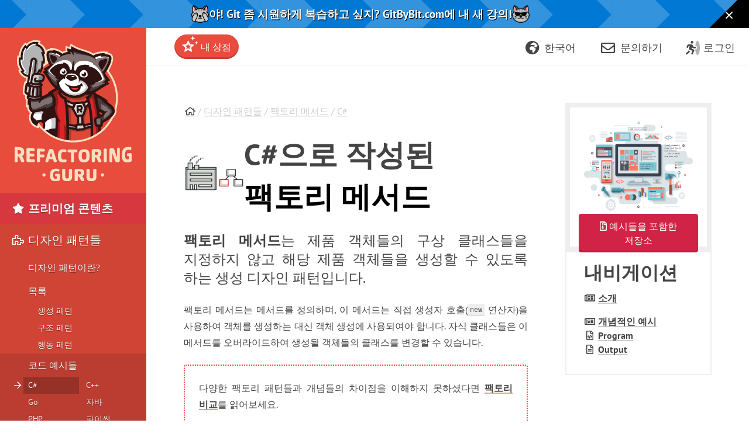

--- FILE ---
content_type: text/html; charset=utf-8
request_url: https://refactoring.guru/ko/design-patterns/factory-method/csharp/example
body_size: 15543
content:
<!DOCTYPE html>
<html lang="ko" dir="ltr">
<head prefix="og: http://ogp.me/ns# fb: http://ogp.me/ns/fb# website: http://ogp.me/ns/website#">
    <meta charset="utf-8">
    <title>C#으로 작성된 팩토리 메서드 / 디자인 패턴들</title>

    <meta name="viewport" content="width=device-width, initial-scale=1, shrink-to-fit=no">
    <meta name="theme-color" content="#19222E" />

            <script>
    (function () {
        if (typeof URLSearchParams === 'undefined') {
            return;
        }
        var params = new URLSearchParams(window.location.search || '');
        var attribution = {
            utm_source: params.get('utm_source'),
            utm_medium: params.get('utm_medium'),
            utm_campaign: params.get('utm_campaign'),
            utm_term: params.get('utm_term'),
            utm_content: params.get('utm_content'),
            gclid: params.get('gclid'),
            fbclid: params.get('fbclid'),
            msclkid: params.get('msclkid'),
        };
        var hasAny = false;
        for (var key in attribution) {
            if (attribution[key]) {
                hasAny = true;
                break;
            }
        }
        if (!hasAny) {
            return;
        }
        attribution.landing_url = window.location.href;
        attribution.referrer = document.referrer;
        attribution.captured_at = new Date().toISOString();
        try {
            localStorage.setItem('last_attribution', JSON.stringify(attribution));
        } catch (e) {
        }
    })();
</script>

    
    <style>
        .buy-widget-excl-local-taxes {
            display: none;
        }
    </style>
    
    <link rel="preload" href="/fonts/PTSans/ptsans-regular_en.woff2?1" as="font" type="font/woff2" crossorigin>
    <link rel="preload" href="/fonts/PTSans/ptsans-bold_en.woff2?1" as="font" type="font/woff2" crossorigin>
        <link rel="preload" href="/fonts/fontello/fontawesome.woff2?15843843" as="font" type="font/woff2" crossorigin>
    <link rel="preload" href="/fonts/FiraCode/woff2/FiraCode-Regular_latin.woff2" as="font" type="font/woff2" crossorigin>
        <link rel="preconnect dns-prefetch" href="https://cdn.paddle.com">
    <link rel="preconnect dns-prefetch" href="https://www.googletagmanager.com">

    <link rel="alternate" href="https://refactoring.guru/design-patterns/factory-method/csharp/example" hreflang="x-default"/>
    <link rel="alternate" href="https://refactoring.guru/es/design-patterns/factory-method/csharp/example" hreflang="es"/>
    <link rel="alternate" href="https://refactoring.guru/fr/design-patterns/factory-method/csharp/example" hreflang="fr"/>
    <link rel="alternate" href="https://refactoring.guru/ja/design-patterns/factory-method/csharp/example" hreflang="ja"/>
    <link rel="alternate" href="https://refactoring.guru/ko/design-patterns/factory-method/csharp/example" hreflang="ko"/>
    <link rel="alternate" href="https://refactoring.guru/pl/design-patterns/factory-method/csharp/example" hreflang="pl"/>
    <link rel="alternate" href="https://refactoring.guru/pt-br/design-patterns/factory-method/csharp/example" hreflang="pt-br"/>
    <link rel="alternate" href="https://refactoring.guru/ru/design-patterns/factory-method/csharp/example" hreflang="ru"/>
    <link rel="alternate" href="https://refactoring.guru/uk/design-patterns/factory-method/csharp/example" hreflang="uk"/>
    <link rel="alternate" href="https://refactoringguru.cn/design-patterns/factory-method/csharp/example" hreflang="zh"/>

    <meta name="description" content="C#으로 작성된 팩토리 메서드 패턴. 자세한 코멘트들과 설명이 포함된 C#으로 작성된 전체 코드 예시. 팩토리 메서드는 제품 객체들의 구상 클래스들을 지정하지 않고 해당 제품 객체들을 생성할 수 있도록 하는 생성 디자인 패턴입니다.">

    <link rel="canonical" href="https://refactoring.guru/ko/design-patterns/factory-method/csharp/example"/>

    <link rel="icon" type="image/x-icon" href="/favicon.png"/>

        <meta property="fb:app_id" content="666819623386327"/>
        <meta property="og:type" content="website"/>
        <meta property="og:image" content="https://refactoring.guru/ko/images/refactoring/social/facebook-share-preview.png?id=dbf9e98269595be86eb668f365be6868"/>
    
                    <link rel="stylesheet" href="/css/public-packed.min.css?id=bae4718ce8f073b9d7ee28e0e1825a5f">
        <style type="text/css">
                    @font-face{font-family:"PT Sans";font-style:normal;font-weight:400;font-display:swap;src:local("PT Sans"),local("PTSans-Regular"),url(/fonts/PTSans/ptsans-regular_cyrillic-ext.woff2?1) format("woff2");unicode-range:U+0460-052F,U+1C80-1C88,U+20B4,U+2DE0-2DFF,U+A640-A69F,U+FE2E-FE2F}@font-face{font-family:"PT Sans";font-style:normal;font-weight:400;font-display:swap;src:local("PT Sans"),local("PTSans-Regular"),url(/fonts/PTSans/ptsans-regular_cyrillic.woff2?1) format("woff2");unicode-range:U+0400-045F,U+0490-0491,U+04B0-04B1,U+2116}@font-face{font-family:"PT Sans";font-style:normal;font-weight:400;font-display:swap;src:local("PT Sans"),local("PTSans-Regular"),url(/fonts/PTSans/ptsans-regular_latin-ext.woff2?1) format("woff2");unicode-range:U+0100-024F,U+0259,U+1E00-1EFF,U+2020,U+20A0-20AB,U+20AD-20CF,U+2113,U+2C60-2C7F,U+A720-A7FF}@font-face{font-family:"PT Sans";font-style:normal;font-weight:400;font-display:swap;src:local("PT Sans"),local("PTSans-Regular"),url(/fonts/PTSans/ptsans-regular_latin.woff2?1) format("woff2");unicode-range:U+0000-00FF,U+0131,U+0152-0153,U+02BB-02BC,U+02C6,U+02DA,U+02DC,U+2000-206F,U+2074,U+20AC,U+2122,U+2191,U+2193,U+2212,U+2215,U+FEFF,U+FFFD}@font-face{font-family:"PT Sans";font-style:normal;font-weight:400;font-display:swap;src:local("PT Sans"),local("PTSans-Regular"),url(/fonts/PTSans/ptsans-regular_en.woff2?1) format("woff2");unicode-range:U+0-FF,U+131,U+142,U+152,U+153,U+2BB,U+2BC,U+2C6,U+2DA,U+2DC,U+420,U+423,U+430,U+438-43A,U+43D,U+440,U+441,U+443,U+44C,U+457,U+2000-206F,U+2074,U+20AA-20AC,U+20B4,U+20B9,U+20BA,U+20BD,U+2122,U+2191,U+2193,U+2212,U+2215,U+FEFF,U+FFFD}@font-face{font-family:"PT Sans";font-style:normal;font-weight:700;font-display:swap;src:local("PT Sans Bold"),local("PTSans-Bold"),url(/fonts/PTSans/ptsans-bold_cyrillic-ext.woff2?1) format("woff2");unicode-range:U+0460-052F,U+1C80-1C88,U+20B4,U+2DE0-2DFF,U+A640-A69F,U+FE2E-FE2F}@font-face{font-family:"PT Sans";font-style:normal;font-weight:700;font-display:swap;src:local("PT Sans Bold"),local("PTSans-Bold"),url(/fonts/PTSans/ptsans-bold_cyrillic.woff2?1) format("woff2");unicode-range:U+0400-045F,U+0490-0491,U+04B0-04B1,U+2116}@font-face{font-family:"PT Sans";font-style:normal;font-weight:700;font-display:swap;src:local("PT Sans Bold"),local("PTSans-Bold"),url(/fonts/PTSans/ptsans-bold_latin-ext.woff2?1) format("woff2");unicode-range:U+0100-024F,U+0259,U+1E00-1EFF,U+2020,U+20A0-20AB,U+20AD-20CF,U+2113,U+2C60-2C7F,U+A720-A7FF}@font-face{font-family:"PT Sans";font-style:normal;font-weight:700;font-display:swap;src:local("PT Sans Bold"),local("PTSans-Bold"),url(/fonts/PTSans/ptsans-bold_latin.woff2?1) format("woff2");unicode-range:U+0000-00FF,U+0131,U+0152-0153,U+02BB-02BC,U+02C6,U+02DA,U+02DC,U+2000-206F,U+2074,U+20AC,U+2122,U+2191,U+2193,U+2212,U+2215,U+FEFF,U+FFFD}@font-face{font-family:"PT Sans";font-style:normal;font-weight:700;font-display:swap;src:local("PT Sans Bold"),local("PTSans-Bold"),url(/fonts/PTSans/ptsans-bold_en.woff2?1) format("woff2");unicode-range:U+0-FF,U+131,U+142,U+152,U+153,U+2BB,U+2BC,U+2C6,U+2DA,U+2DC,U+420,U+423,U+430,U+438-43A,U+43D,U+440,U+441,U+443,U+44C,U+457,U+2000-206F,U+2074,U+20AA-20AC,U+20B4,U+20B9,U+20BA,U+20BD,U+2122,U+2191,U+2193,U+2212,U+2215,U+FEFF,U+FFFD}
            </style>

                        <link rel="stylesheet" href="/css/cjk.min.css?id=6d8fb1faa7cbeb2928906db24842de68">
            
            <script defer src="/js/public.min.js?id=c499a6402fa4778a5e5315d4c1ca03b1"></script>
        <script defer src="/js/checkout.min.js?id=592d5aa5a846b8aacf94c993d9054f54"></script>
            <script defer src="https://cdn.paddle.com/paddle/v2/paddle.js"></script>
    <script async src="https://www.googletagmanager.com/gtag/js?id=G-SR8Y3GYQYC"></script>


    <script>
function extend(){var extended={};var deep=false;var i=0;var length=arguments["length"];if(Object["prototype"]["toString"]["call"](arguments[0])=== '[object Boolean]'){deep= arguments[0];i++};var merge=function(obj){for(var prop in obj){if(Object["prototype"]["hasOwnProperty"]["call"](obj,prop)){if(deep&& Object["prototype"]["toString"]["call"](obj[prop])=== '[object Object]'){extended[prop]= extend(true,extended[prop],obj[prop])}else {extended[prop]= obj[prop]}}}};for(;i< length;i++){var obj=arguments[i];merge(obj)};return extended}
function defer(method) {if (window.jQuery) {method();} else {setTimeout(function() { defer(method) }, 50);}}
</script>
<script>
+function(sd){sd = (typeof sd === "string") ? JSON.parse(atob(sd)) : sd;for(var property in sd){if(window[property]!== null&&  typeof window[property]=== 'object'){window[property]= extend(true,window[property],sd[property])}else {window[property]= sd[property]}}}("[base64]");
</script>

<script>
    window.dataLayer = window.dataLayer || [];
    function gtag(){dataLayer.push(arguments);}
    gtag('js', new Date());
            gtag('set', 'linker', {'domains': ["refactoring.guru,refactoringguru.cn"]});
        gtag('config', 'G-SR8Y3GYQYC', {
        // Disable default page view, because we're going to report them on our own.
        // This is done to report traffic on localized domains as part of the main website traffic
        // See the Chinese overrides below.
        send_page_view: false,
    });
    // Needed to call gtag functions.
    window.ga_measurement_id = 'G-SR8Y3GYQYC';
</script>

<script>
    (() => {
        // On first page view after returning from social network, we need to send the social login event.
        (function detectSocialLogin() {
            let getCookie = function (name) {
                var nameEQ = name + "=";
                var ca = document.cookie.split(';');
                for (var i = 0; i < ca.length; i++) {
                    var c = ca[i];
                    while (c.charAt(0) == ' ') c = c.substring(1, c.length);
                    if (c.indexOf(nameEQ) == 0) return c.substring(nameEQ.length, c.length);
                }
                return null;
            };
            window.social_login_provider = window.social_login_provider || getCookie('social_login_provider');
            if (window.social_login_provider) {
                gtag('set', {referrer: null});
                gtag('event', 'login', {"method": window.social_login_provider});
                // Delete cookie.
                document.cookie = 'social_login_provider=; Path=/; Max-Age=-99999999;';
            }
        })();

        function trackPageView(location, title) {
            location = location || document.location.href;
            title = title || document.title;

            // This is show on https://refactoringguru.cn/ and alike.
            if (typeof window.analytics_path_prefix === 'string') {
                if (/^(https?:\/\/[^\/]+?)\/$/.test(location)) {
                    location = location.replace(/(https?:\/\/[^\/]+?)\//, '$1' + window.analytics_path_prefix);
                } else {
                    location = location.replace(/(https?:\/\/[^\/]+?)\//, '$1' + window.analytics_path_prefix + '/');
                }
                gtag('set', {
                    'page_location': location
                });
            }

            // This is show on https://refactoring.guru/zh/login and alike.
            if (typeof window.analytics_location_prefix === 'string') {
                location = location.replace(/(https?:\/\/[^\/]+?)\//, window.analytics_location_prefix);
                gtag('set', {
                    'page_location': location
                });
            }

            gtag('event', 'page_view', {
                page_location: location,
                page_title: title,
                locale: window.locale ?? 'en'
            });
        }

        if (window.loadContent) {
            window.onPageLoad = window.onPageLoad || [];
            window.onPageLoad.push({
                func: function (context) {
                    trackPageView(window.location.origin + context.canonicalPath, context.title);
                },
                afterAll: true,
            });
        }
        else {
            trackPageView();
        }
    })();
</script>


</head>
<body class="locale-ko   announcement announcement-body-gitbybit   factory-method-in-csharp pattern-example" data-body_class="factory-method-in-csharp pattern-example">

<div class="body-holder">

            <div id="announcement-gitbybit" class="announcement-block announcement-block-gitbybit prom" data-id="DIDP-announcement" data-creative-id="en" data-position="top">
        <a href="https://gitbybit.com/" onclick="this.classList.add('active')" style="flex-grow: 1">
            <img class="cat" style="width:30px;height:30px" src="https://gitbybit.com/images/icons/cat-not-looking.svg">
            <img class="cat-hover" style="width:30px;height:30px" src="https://gitbybit.com/images/icons/cat-open-mouth.webp">
            <img class="cat-active" style="width:30px;height:30px" src="https://gitbybit.com/images/icons/cat-laughing.svg">

                            <span class="xs:hidden">내 새 Git 강의 봐봐!</span>
                <span class="max-xs:hidden sm:hidden">야! 내 새 Git 강의 봐봐!</span>
                <span class="max-sm:hidden md:hidden">야! GitByBit.com에 내 새 Git 강의 올라왔어, 봐봐!</span>
                <span class="max-md:hidden">야! Git 좀 시원하게 복습하고 싶지? GitByBit.com에 내 새 강의!</span>
            
            <div class="max-sm:hidden">
                <img class="cat" style="width:30px;height:30px" src="https://gitbybit.com/images/icons/cat-cool.webp">
                <img class="cat-hover" style="width:30px;height:30px" src="https://gitbybit.com/images/icons/cat-blowing.webp">
                <img class="cat-active" style="width:30px;height:30px" src="https://gitbybit.com/images/icons/cat-laughing2.webp">
            </div>
        </a>

        <span class="close">
            <button style="" onclick="document.getElementById('announcement-gitbybit').remove(); document.body.classList.remove('announcement')">
                <svg xmlns="http://www.w3.org/2000/svg" viewBox="0 0 384 512" fill="currentColor"><!--!Font Awesome Free v7.1.0 by @fontawesome - https://fontawesome.com License - https://fontawesome.com/license/free Copyright 2025 Fonticons, Inc.--><path d="M55.1 73.4c-12.5-12.5-32.8-12.5-45.3 0s-12.5 32.8 0 45.3L147.2 256 9.9 393.4c-12.5 12.5-12.5 32.8 0 45.3s32.8 12.5 45.3 0L192.5 301.3 329.9 438.6c12.5 12.5 32.8 12.5 45.3 0s12.5-32.8 0-45.3L237.8 256 375.1 118.6c12.5-12.5 12.5-32.8 0-45.3s-32.8-12.5-45.3 0L192.5 210.7 55.1 73.4z"/></svg>
            </button>
        </span>
    </div>
    
    <div class="cart-placeholder">
    <div class="cart-block-container" style="display:none">
        <div class="cart-block btn-group">
            <a href="#checkout" class="btn cart open-checkout">
                <span class="cart-text"></span>&nbsp;<strong class="cart-total font-money"></strong>
            </a><a href="#checkout" class="btn btn-secondary checkout open-checkout"><i class="fa fa-shopping-cart" aria-hidden="true"></i> <span class="btn-text-span d-none d-sm-inline-block d-lg-none d-hg-inline-block"></span></a>
        </div>
    </div>
</div>
    <main role="main" class="main-content top-content center-content " data-page_class="">
        <div class="main-content-container center-content-container">
                            <div class="pattern pattern-example page text">
        <article>
            <div class="breadcrumb">
                                    <a class="home" href="/"><i class="fa fa-home" aria-hidden="true"></i></a>
                                                / <a class="type" href="/ko/design-patterns">디자인 패턴들</a>
                                                / <a class="type" href="/ko/design-patterns/factory-method">팩토리 메서드</a>
                                                / <a class="type" href="/ko/design-patterns/csharp">C#</a>
                        </div>

            <div class="pattern-example-title-block">
                <div class="pattern-example-title-block-image">
                    <img alt="팩토리 메서드" src="/images/patterns/cards/factory-method-mini.png?id=72619e9527893374b98a5913779ac167" srcset="/images/patterns/cards/factory-method-mini-2x.png?id=fa9d4a8d61a67cc3822e52b9daf69dad 2x">
                </div>
                <h1 class="pattern-example-title-block-title">C#으로 작성된 <strong>팩토리 메서드</strong></h1>
            </div>

            <div class="pattern-example-body">

                <div class="pattern-example-brief">
                    <p class="big"><b>팩토리 메서드</b>는 제품 객체들의 구상 클래스들을 지정하지 않고 해당 제품 객체들을 생성할 수 있도록 하는 생성 디자인 패턴입니다.</p>
<p>팩토리 메서드는 메서드를 정의하며, 이 메서드는 직접 생성자 호출​(<code>new</code> 연산자)​을 사용하여 객체를 생성하는 대신 객체 생성에 사용되여야 합니다. 자식 클래스들은 이 메서드를 오버라이드하여 생성될 객체들의 클래스를 변경할 수 있습니다.</p>
<blockquote>
<p>다양한 팩토리 패턴들과 개념들의 차이점을 이해하지 못하셨다면 <a href="/ko/design-patterns/factory-comparison">팩토리 비교</a>를 읽어보세요.</p>
</blockquote>

                </div>

                <div style="text-align:center; margin-bottom: 40px;">
                    <a href="/ko/design-patterns/factory-method" class="btn btn-lg btn-primary"><i class="fa fa-newspaper" aria-hidden="true"></i> 팩토리 메서드에 대하여 더 자세히 알아보세요
                        <i class="fa fa-arrow-right" aria-hidden="true"></i></a>
                </div>

                                    <div class="sidebar-navigation with-scroll">
                                                    
                            <div class="en-title">
                                내비게이션
                            </div>

                                                                                
                            <div class="en-intro">
                                <i class="fa fa-fw fa-newspaper" aria-hidden="true"></i>&nbsp;<a href="#">소개</a>
                            </div>

                                                                                
                            <div class="en-intro">
                                <i class="fa fa-fw fa-newspaper" aria-hidden="true"></i>&nbsp;<a href="#example-0">개념적인 예시</a>
                            </div>

                                                                                
                            <div class="en-file">
                                <i class="fa fa-fw fa-file-code" aria-hidden="true"></i>&nbsp;<a href="#example-0--Program-cs">Program</a>
                            </div>

                                                                                
                            <div class="en-file">
                                <i class="fa fa-fw fa-file-text" aria-hidden="true"></i>&nbsp;<a href="#example-0--Output-txt">Output</a>
                            </div>

                                                                        </div>
                
                <p><strong>복잡도:</strong> <span class="fa-stars"><i class="fa fa-fw fa-star" aria-hidden="true"></i><i class="fa fa-fw fa-star-o" aria-hidden="true"></i><i class="fa fa-fw fa-star-o" aria-hidden="true"></i></span></p>
<p><strong>인기도:</strong> <span class="fa-stars"><i class="fa fa-fw fa-star" aria-hidden="true"></i><i class="fa fa-fw fa-star" aria-hidden="true"></i><i class="fa fa-fw fa-star" aria-hidden="true"></i></span></p>
<p><strong>사용 사례들:</strong> 팩토리 메서드 패턴은 C 코드에서 널리 사용되며 코드에 높은 수준의 유연성을 제공해야 할 때 매우 유용합니다.</p>
<p><strong>식별:</strong> 팩토리 메서드는 구상 클래스들로부터 객체들을 생성하는 생성 메서드들로 인식될 수 있습니다. 구상 클래스들은 객체 생성 중에 사용되지만 팩토리 메서드들의 반환 유형은 일반적으로 추상 클래스 또는 인터페이스로 선언됩니다.</p>

            </div>

            
                
                                    <a id="example-0"></a>
                                            <h2 id="example-0-title">개념적인 예시</h2>
                        <p>이 예시는 <strong>팩토리 메서드</strong>의 구조를 보여주고 다음 질문에 중점을 둡니다:</p>
<ul>
<li>패턴은 어떤 클래스들로 구성되어 있나요?</li>
<li>이 클래스들은 어떤 역할을 하나요?</li>
<li>패턴의 요소들은 어떻게 서로 연관되어 있나요?</li>
</ul>
<h4><a class="anchor" id="example-0--Program-cs"><i class="fa fa-fw fa-file-code" aria-hidden="true"></i></a> <strong>Program.cs:</strong>  개념적인 예시</h4>
<figure class="code">
<pre class="code" lang="csharp">using System;

namespace RefactoringGuru.DesignPatterns.FactoryMethod.Conceptual
{
    // The Creator class declares the factory method that is supposed to return
    // an object of a Product class. The Creator's subclasses usually provide
    // the implementation of this method.
    abstract class Creator
    {
        // Note that the Creator may also provide some default implementation of
        // the factory method.
        public abstract IProduct FactoryMethod();

        // Also note that, despite its name, the Creator's primary
        // responsibility is not creating products. Usually, it contains some
        // core business logic that relies on Product objects, returned by the
        // factory method. Subclasses can indirectly change that business logic
        // by overriding the factory method and returning a different type of
        // product from it.
        public string SomeOperation()
        {
            // Call the factory method to create a Product object.
            var product = FactoryMethod();
            // Now, use the product.
            var result = &quot;Creator: The same creator's code has just worked with &quot;
                + product.Operation();

            return result;
        }
    }

    // Concrete Creators override the factory method in order to change the
    // resulting product's type.
    class ConcreteCreator1 : Creator
    {
        // Note that the signature of the method still uses the abstract product
        // type, even though the concrete product is actually returned from the
        // method. This way the Creator can stay independent of concrete product
        // classes.
        public override IProduct FactoryMethod()
        {
            return new ConcreteProduct1();
        }
    }

    class ConcreteCreator2 : Creator
    {
        public override IProduct FactoryMethod()
        {
            return new ConcreteProduct2();
        }
    }

    // The Product interface declares the operations that all concrete products
    // must implement.
    public interface IProduct
    {
        string Operation();
    }

    // Concrete Products provide various implementations of the Product
    // interface.
    class ConcreteProduct1 : IProduct
    {
        public string Operation()
        {
            return &quot;{Result of ConcreteProduct1}&quot;;
        }
    }

    class ConcreteProduct2 : IProduct
    {
        public string Operation()
        {
            return &quot;{Result of ConcreteProduct2}&quot;;
        }
    }

    class Client
    {
        public void Main()
        {
            Console.WriteLine(&quot;App: Launched with the ConcreteCreator1.&quot;);
            ClientCode(new ConcreteCreator1());
            
            Console.WriteLine(&quot;&quot;);

            Console.WriteLine(&quot;App: Launched with the ConcreteCreator2.&quot;);
            ClientCode(new ConcreteCreator2());
        }

        // The client code works with an instance of a concrete creator, albeit
        // through its base interface. As long as the client keeps working with
        // the creator via the base interface, you can pass it any creator's
        // subclass.
        public void ClientCode(Creator creator)
        {
            // ...
            Console.WriteLine(&quot;Client: I'm not aware of the creator's class,&quot; +
                &quot;but it still works.\n&quot; + creator.SomeOperation());
            // ...
        }
    }

    class Program
    {
        static void Main(string[] args)
        {
            new Client().Main();
        }
    }
}
</pre>
</figure>
<h4><a class="anchor" id="example-0--Output-txt"><i class="fa fa-fw fa-file-text" aria-hidden="true"></i></a> <strong>Output.txt:</strong>  실행 결과</h4>
<figure class="code">
<pre class="code" lang="output">App: Launched with the ConcreteCreator1.
Client: I'm not aware of the creator's class, but it still works.
Creator: The same creator's code has just worked with {Result of ConcreteProduct1}

App: Launched with the ConcreteCreator2.
Client: I'm not aware of the creator's class, but it still works.
Creator: The same creator's code has just worked with {Result of ConcreteProduct2}
</pre>
</figure>

                                                
            

                    </article>

        <nav class="prev-next">
                    <div class="next">
                <h4>다음을 보세요</h4>
                <a rel="next" href="/ko/design-patterns/prototype/csharp/example" class="btn btn-primary">C#으로 작성된 프로토타입&nbsp;<span class="fa fa-arrow-right"></span></a>
            </div>
                            <div class="prev">
                <h4>돌아가기</h4>
                <a rel="prev" href="/ko/design-patterns/builder/csharp/example" class="btn btn-default"><span class="fa fa-arrow-left"></span>&nbsp;C#으로 작성된 빌더 </a>
            </div>
            </nav>

        <h2>다른 언어로 작성된 <strong>팩토리 메서드</strong></h2>

<a href="/ko/design-patterns/factory-method/cpp/example" title="C++로 작성된 팩토리 메서드" class="prog-lang-link"><img width="53" height="53" loading="lazy" src="/images/patterns/icons/cpp.svg?id=f7782ed8b8666246bfcc3f8fefc3b858" alt="C++로 작성된 팩토리 메서드" /></a>
<a href="/ko/design-patterns/factory-method/go/example" title="Go로 작성된 팩토리 메서드" class="prog-lang-link"><img width="53" height="53" loading="lazy" src="/images/patterns/icons/go.svg?id=1a89927eb99b1ea3fde7701d97970aca" alt="Go로 작성된 팩토리 메서드" /></a>
<a href="/ko/design-patterns/factory-method/java/example" title="자바로 작성된 팩토리 메서드" class="prog-lang-link"><img width="53" height="53" loading="lazy" src="/images/patterns/icons/java.svg?id=e6d87e2dca08c953fe3acd1275ed4f4e" alt="자바로 작성된 팩토리 메서드" /></a>
<a href="/ko/design-patterns/factory-method/php/example" title="PHP로 작성된 팩토리 메서드" class="prog-lang-link"><img width="53" height="53" loading="lazy" src="/images/patterns/icons/php.svg?id=be1906eb26b71ec1d3b93720d6156618" alt="PHP로 작성된 팩토리 메서드" /></a>
<a href="/ko/design-patterns/factory-method/python/example" title="파이썬으로 작성된 팩토리 메서드" class="prog-lang-link"><img width="53" height="53" loading="lazy" src="/images/patterns/icons/python.svg?id=6d815d43c0f7050a1151b43e51569c9f" alt="파이썬으로 작성된 팩토리 메서드" /></a>
<a href="/ko/design-patterns/factory-method/ruby/example" title="루비로 작성된 팩토리 메서드" class="prog-lang-link"><img width="53" height="53" loading="lazy" src="/images/patterns/icons/ruby.svg?id=b065b718c914bf8e960ef731600be1eb" alt="루비로 작성된 팩토리 메서드" /></a>
<a href="/ko/design-patterns/factory-method/rust/example" title="러스트로 작성된 팩토리 메서드" class="prog-lang-link"><img width="53" height="53" loading="lazy" src="/images/patterns/icons/rust.svg?id=1f5698a4b5ae23fe79413511747e4a87" alt="러스트로 작성된 팩토리 메서드" /></a>
<a href="/ko/design-patterns/factory-method/swift/example" title="스위프트로 작성된 팩토리 메서드" class="prog-lang-link"><img width="53" height="53" loading="lazy" src="/images/patterns/icons/swift.svg?id=0b716c2d52ec3a48fbe91ac031070c1d" alt="스위프트로 작성된 팩토리 메서드" /></a>
<a href="/ko/design-patterns/factory-method/typescript/example" title="타입스크립트로 작성된 팩토리 메서드" class="prog-lang-link"><img width="53" height="53" loading="lazy" src="/images/patterns/icons/typescript.svg?id=2239d0f16cb703540c205dd8cb0c0cb7" alt="타입스크립트로 작성된 팩토리 메서드" /></a>

    </div>

    <aside class="feature content-secondary">
        <div class="prom banner-sidebar banner banner-striped banner-examples banner-removable banner-removable-patterns" data-id="DP: Examples-IDE" data-creative-id="examples-sidebar-ko" data-position="sidebar">
        <div class="banner-inner" style="font-size: 14px; line-height: 21px;">
            <div class="banner-examples-img">
                <a href="/ko/design-patterns/book">
                    <img width="215" height="158" loading="lazy" src="/images/patterns/banners/examples-ide.png?id=3115b4b548fb96b75974e2de8f4f49bc" srcset="/images/patterns/banners/examples-ide-2x.png?id=93c007a6d157b97c28eb213f59d716ae 2x">
                </a>
            </div>
            <div class="banner-examples-fade">
                <a href="/ko/design-patterns/book" class="btn btn-secondary btn-block"><i class="fa fa-file-archive" aria-hidden="true"></i> 예시들을 포함한 저장소</a>
            </div>
            <div class="banner-examples-text" style="margin-top: 1rem;">
                <p>전자책 <b>디자인 패턴에 뛰어들기</b>를 구매하면 IDE에서 바로 열 수 있는 수십 가지의 상세한 코드 예시들이 포함된 저장소를 사용할 수 있습니다.</p>
                <a href="/ko/design-patterns/book" class="btn btn-secondary btn-block"><i class="fa fa-book" aria-hidden="true"></i> 더 알아보기…</a>
            </div>
        </div>
    </div>


    </aside>
                    </div>
    </main>

    <aside class="sidebar main-menu">
    <div class="main-menu-controls">
        <button class="navigation-toggle"><i class="fa fa-fw fa-times"></i></button>
    </div>
    <div class="main-menu-list-wrapper nano">
        <div class="main-menu-list nano-content">
            <a class="menu-brand" href="/ko">
                                    <img width=200 height=241 loading="lazy" alt="Refactoring.Guru" src="/images/content-public/logos/logo-new.png?id=97d554614702483f31e38b32e82d8e34" srcset="/images/content-public/logos/logo-new-2x.png?id=3bc33294e095bab1d6fe9ae421d07837 2x">
                            </a>

            <div class="menu-container" style="position: relative">
                                <ul class="menu-list">
                            <li class="featured">
            <a href="/ko/store">
                <i class="fa fa-fw fa-star" aria-hidden="true"></i> 프리미엄 콘텐츠
            </a>
    
            <ul >
                            <li class="featured menu-fs15">
            <a href="/ko/design-patterns/book">
                <i class="fa fa-fw fa-book" aria-hidden="true"></i> 디자인 패턴 책
            </a>
    
    
            </li>
                                <li class="featured menu-fs15">
            <a href="/ko/refactoring/course">
                <i class="fa fa-fw fa-graduation-cap" aria-hidden="true"></i> Refactoring Course
            </a>
    
    
            </li>
                        </ul>
    
            </li>
                                <li class="">
            <a href="/ko/design-patterns">
                <i class="fa fa-fw fa-puzzle-piece" aria-hidden="true"></i> 디자인 패턴들
            </a>
    
            <ul >
                            <li class="">
            <a href="/ko/design-patterns/what-is-pattern">
                디자인 패턴이란?
            </a>
    
            <ul >
                            <li class="">
            <a href="/ko/design-patterns/what-is-pattern">
                디자인 패턴이란?
            </a>
    
    
            </li>
                                <li class="">
            <a href="/ko/design-patterns/history">
                패턴의 역사
            </a>
    
    
            </li>
                                <li class="">
            <a href="/ko/design-patterns/why-learn-patterns">
                왜 패턴을 배워야 하나요?
            </a>
    
    
            </li>
                                <li class="">
            <a href="/ko/design-patterns/criticism">
                패턴에 대한 비판
            </a>
    
    
            </li>
                                <li class="">
            <a href="/ko/design-patterns/classification">
                패턴의 분류
            </a>
    
    
            </li>
                        </ul>
    
            </li>
                                <li class="">
            <a href="/ko/design-patterns/catalog">
                목록
            </a>
    
    
            </li>
                                <li class="menu-third-level">
            <a href="/ko/design-patterns/creational-patterns">
                생성 패턴
            </a>
    
            <ul >
                            <li class="">
            <a href="/ko/design-patterns/factory-method">
                팩토리 메서드
            </a>
    
    
            </li>
                                <li class="">
            <a href="/ko/design-patterns/abstract-factory">
                추상 팩토리
            </a>
    
    
            </li>
                                <li class="">
            <a href="/ko/design-patterns/builder">
                빌더
            </a>
    
    
            </li>
                                <li class="">
            <a href="/ko/design-patterns/prototype">
                프로토타입
            </a>
    
    
            </li>
                                <li class="">
            <a href="/ko/design-patterns/singleton">
                싱글턴
            </a>
    
    
            </li>
                        </ul>
    
            </li>
                                <li class="menu-third-level">
            <a href="/ko/design-patterns/structural-patterns">
                구조 패턴
            </a>
    
            <ul >
                            <li class="">
            <a href="/ko/design-patterns/adapter">
                어댑터
            </a>
    
    
            </li>
                                <li class="">
            <a href="/ko/design-patterns/bridge">
                브리지
            </a>
    
    
            </li>
                                <li class="">
            <a href="/ko/design-patterns/composite">
                복합체
            </a>
    
    
            </li>
                                <li class="">
            <a href="/ko/design-patterns/decorator">
                데코레이터
            </a>
    
    
            </li>
                                <li class="">
            <a href="/ko/design-patterns/facade">
                퍼사드
            </a>
    
    
            </li>
                                <li class="">
            <a href="/ko/design-patterns/flyweight">
                플라이웨이트
            </a>
    
    
            </li>
                                <li class="">
            <a href="/ko/design-patterns/proxy">
                프록시
            </a>
    
    
            </li>
                        </ul>
    
            </li>
                                <li class="menu-third-level">
            <a href="/ko/design-patterns/behavioral-patterns">
                행동 패턴
            </a>
    
            <ul >
                            <li class="">
            <a href="/ko/design-patterns/chain-of-responsibility">
                책임 연쇄
            </a>
    
    
            </li>
                                <li class="">
            <a href="/ko/design-patterns/command">
                커맨드
            </a>
    
    
            </li>
                                <li class="">
            <a href="/ko/design-patterns/iterator">
                반복자
            </a>
    
    
            </li>
                                <li class="">
            <a href="/ko/design-patterns/mediator">
                중재자
            </a>
    
    
            </li>
                                <li class="">
            <a href="/ko/design-patterns/memento">
                메멘토
            </a>
    
    
            </li>
                                <li class="">
            <a href="/ko/design-patterns/observer">
                옵서버
            </a>
    
    
            </li>
                                <li class="">
            <a href="/ko/design-patterns/state">
                상태
            </a>
    
    
            </li>
                                <li class="">
            <a href="/ko/design-patterns/strategy">
                전략
            </a>
    
    
            </li>
                                <li class="">
            <a href="/ko/design-patterns/template-method">
                템플릿 메서드
            </a>
    
    
            </li>
                                <li class="">
            <a href="/ko/design-patterns/visitor">
                비지터
            </a>
    
    
            </li>
                        </ul>
    
            </li>
                                <li class="menu-code-examples">
            <a href="/ko/design-patterns/examples">
                코드 예시들
            </a>
    
            <ul >
                            <li class="menu-code-examples-item">
            <a href="/ko/design-patterns/csharp">
                C#
            </a>
    
    
            </li>
                                <li class="menu-code-examples-item">
            <a href="/ko/design-patterns/cpp">
                C++
            </a>
    
    
            </li>
                                <li class="menu-code-examples-item">
            <a href="/ko/design-patterns/go">
                Go
            </a>
    
    
            </li>
                                <li class="menu-code-examples-item">
            <a href="/ko/design-patterns/java">
                자바
            </a>
    
    
            </li>
                                <li class="menu-code-examples-item">
            <a href="/ko/design-patterns/php">
                PHP
            </a>
    
    
            </li>
                                <li class="menu-code-examples-item">
            <a href="/ko/design-patterns/python">
                파이썬
            </a>
    
    
            </li>
                                <li class="menu-code-examples-item">
            <a href="/ko/design-patterns/ruby">
                루비
            </a>
    
    
            </li>
                                <li class="menu-code-examples-item">
            <a href="/ko/design-patterns/rust">
                러스트
            </a>
    
    
            </li>
                                <li class="menu-code-examples-item">
            <a href="/ko/design-patterns/swift">
                스위프트
            </a>
    
    
            </li>
                                <li class="menu-code-examples-item">
            <a href="/ko/design-patterns/typescript">
                타입스크립트
            </a>
    
    
            </li>
                        </ul>
    
            </li>
                        </ul>
    
            </li>
                                <li class="">
            <a href="/ko/refactoring">
                <i class="fa fa-fw fa-scissors" aria-hidden="true"></i> Refactoring <span class="menu-tag">곧 출시</span>
            </a>
    
            <ul >
                            <li class="">
            <a href="/ko/refactoring/what-is-refactoring">
                What is Refactoring
            </a>
    
            <ul >
                            <li class="">
            <a href="/ko/refactoring/what-is-refactoring">
                Clean code
            </a>
    
    
            </li>
                                <li class="">
            <a href="/ko/refactoring/technical-debt">
                Technical debt
            </a>
    
    
            </li>
                                <li class="">
            <a href="/ko/refactoring/when">
                When to refactor
            </a>
    
    
            </li>
                                <li class="">
            <a href="/ko/refactoring/how-to">
                How to refactor
            </a>
    
    
            </li>
                        </ul>
    
            </li>
                                <li class="">
            <a href="/ko/refactoring/catalog">
                Catalog
            </a>
    
    
            </li>
                                <li class="">
            <a href="/ko/refactoring/smells">
                Code Smells
            </a>
    
            <ul >
                            <li class="">
            <a href="/ko/refactoring/smells/bloaters">
                Bloaters
            </a>
    
            <ul >
                            <li class="">
            <a href="/ko/smells/long-method">
                Long Method
            </a>
    
    
            </li>
                                <li class="">
            <a href="/ko/smells/large-class">
                Large Class
            </a>
    
    
            </li>
                                <li class="">
            <a href="/ko/smells/primitive-obsession">
                Primitive Obsession
            </a>
    
    
            </li>
                                <li class="">
            <a href="/ko/smells/long-parameter-list">
                Long Parameter List
            </a>
    
    
            </li>
                                <li class="">
            <a href="/ko/smells/data-clumps">
                Data Clumps
            </a>
    
    
            </li>
                        </ul>
    
            </li>
                                <li class="">
            <a href="/ko/refactoring/smells/oo-abusers">
                Object-Orientation Abusers
            </a>
    
            <ul >
                            <li class="">
            <a href="/ko/smells/switch-statements">
                Switch Statements
            </a>
    
    
            </li>
                                <li class="">
            <a href="/ko/smells/temporary-field">
                Temporary Field
            </a>
    
    
            </li>
                                <li class="">
            <a href="/ko/smells/refused-bequest">
                Refused Bequest
            </a>
    
    
            </li>
                                <li class="">
            <a href="/ko/smells/alternative-classes-with-different-interfaces">
                Alternative Classes with Different Interfaces
            </a>
    
    
            </li>
                        </ul>
    
            </li>
                                <li class="">
            <a href="/ko/refactoring/smells/change-preventers">
                Change Preventers
            </a>
    
            <ul >
                            <li class="">
            <a href="/ko/smells/divergent-change">
                Divergent Change
            </a>
    
    
            </li>
                                <li class="">
            <a href="/ko/smells/shotgun-surgery">
                Shotgun Surgery
            </a>
    
    
            </li>
                                <li class="">
            <a href="/ko/smells/parallel-inheritance-hierarchies">
                Parallel Inheritance Hierarchies
            </a>
    
    
            </li>
                        </ul>
    
            </li>
                                <li class="">
            <a href="/ko/refactoring/smells/dispensables">
                Dispensables
            </a>
    
            <ul >
                            <li class="">
            <a href="/ko/smells/comments">
                Comments
            </a>
    
    
            </li>
                                <li class="">
            <a href="/ko/smells/duplicate-code">
                Duplicate Code
            </a>
    
    
            </li>
                                <li class="">
            <a href="/ko/smells/lazy-class">
                Lazy Class
            </a>
    
    
            </li>
                                <li class="">
            <a href="/ko/smells/data-class">
                Data Class
            </a>
    
    
            </li>
                                <li class="">
            <a href="/ko/smells/dead-code">
                Dead Code
            </a>
    
    
            </li>
                                <li class="">
            <a href="/ko/smells/speculative-generality">
                Speculative Generality
            </a>
    
    
            </li>
                        </ul>
    
            </li>
                                <li class="">
            <a href="/ko/refactoring/smells/couplers">
                Couplers
            </a>
    
            <ul >
                            <li class="">
            <a href="/ko/smells/feature-envy">
                Feature Envy
            </a>
    
    
            </li>
                                <li class="">
            <a href="/ko/smells/inappropriate-intimacy">
                Inappropriate Intimacy
            </a>
    
    
            </li>
                                <li class="">
            <a href="/ko/smells/message-chains">
                Message Chains
            </a>
    
    
            </li>
                                <li class="">
            <a href="/ko/smells/middle-man">
                Middle Man
            </a>
    
    
            </li>
                        </ul>
    
            </li>
                                <li class="">
            <a href="/ko/refactoring/smells/other">
                Other Smells
            </a>
    
            <ul >
                            <li class="">
            <a href="/ko/smells/incomplete-library-class">
                Incomplete Library Class
            </a>
    
    
            </li>
                        </ul>
    
            </li>
                        </ul>
    
            </li>
                                <li class="">
            <a href="/ko/refactoring/techniques">
                Refactorings
            </a>
    
            <ul >
                            <li class="">
            <a href="/ko/refactoring/techniques/composing-methods">
                Composing Methods
            </a>
    
            <ul >
                            <li class="">
            <a href="/ko/extract-method">
                Extract Method
            </a>
    
    
            </li>
                                <li class="">
            <a href="/ko/inline-method">
                Inline Method
            </a>
    
    
            </li>
                                <li class="">
            <a href="/ko/extract-variable">
                Extract Variable
            </a>
    
    
            </li>
                                <li class="">
            <a href="/ko/inline-temp">
                Inline Temp
            </a>
    
    
            </li>
                                <li class="">
            <a href="/ko/replace-temp-with-query">
                Replace Temp with Query
            </a>
    
    
            </li>
                                <li class="">
            <a href="/ko/split-temporary-variable">
                Split Temporary Variable
            </a>
    
    
            </li>
                                <li class="">
            <a href="/ko/remove-assignments-to-parameters">
                Remove Assignments to Parameters
            </a>
    
    
            </li>
                                <li class="">
            <a href="/ko/replace-method-with-method-object">
                Replace Method with Method Object
            </a>
    
    
            </li>
                                <li class="">
            <a href="/ko/substitute-algorithm">
                Substitute Algorithm
            </a>
    
    
            </li>
                        </ul>
    
            </li>
                                <li class="">
            <a href="/ko/refactoring/techniques/moving-features-between-objects">
                Moving Features between Objects
            </a>
    
            <ul >
                            <li class="">
            <a href="/ko/move-method">
                Move Method
            </a>
    
    
            </li>
                                <li class="">
            <a href="/ko/move-field">
                Move Field
            </a>
    
    
            </li>
                                <li class="">
            <a href="/ko/extract-class">
                Extract Class
            </a>
    
    
            </li>
                                <li class="">
            <a href="/ko/inline-class">
                Inline Class
            </a>
    
    
            </li>
                                <li class="">
            <a href="/ko/hide-delegate">
                Hide Delegate
            </a>
    
    
            </li>
                                <li class="">
            <a href="/ko/remove-middle-man">
                Remove Middle Man
            </a>
    
    
            </li>
                                <li class="">
            <a href="/ko/introduce-foreign-method">
                Introduce Foreign Method
            </a>
    
    
            </li>
                                <li class="">
            <a href="/ko/introduce-local-extension">
                Introduce Local Extension
            </a>
    
    
            </li>
                        </ul>
    
            </li>
                                <li class="">
            <a href="/ko/refactoring/techniques/organizing-data">
                Organizing Data
            </a>
    
            <ul >
                            <li class="">
            <a href="/ko/self-encapsulate-field">
                Self Encapsulate Field
            </a>
    
    
            </li>
                                <li class="">
            <a href="/ko/replace-data-value-with-object">
                Replace Data Value with Object
            </a>
    
    
            </li>
                                <li class="">
            <a href="/ko/change-value-to-reference">
                Change Value to Reference
            </a>
    
    
            </li>
                                <li class="">
            <a href="/ko/change-reference-to-value">
                Change Reference to Value
            </a>
    
    
            </li>
                                <li class="">
            <a href="/ko/replace-array-with-object">
                Replace Array with Object
            </a>
    
    
            </li>
                                <li class="">
            <a href="/ko/duplicate-observed-data">
                Duplicate Observed Data
            </a>
    
    
            </li>
                                <li class="">
            <a href="/ko/change-unidirectional-association-to-bidirectional">
                Change Unidirectional Association to Bidirectional
            </a>
    
    
            </li>
                                <li class="">
            <a href="/ko/change-bidirectional-association-to-unidirectional">
                Change Bidirectional Association to Unidirectional
            </a>
    
    
            </li>
                                <li class="">
            <a href="/ko/replace-magic-number-with-symbolic-constant">
                Replace Magic Number with Symbolic Constant
            </a>
    
    
            </li>
                                <li class="">
            <a href="/ko/encapsulate-field">
                Encapsulate Field
            </a>
    
    
            </li>
                                <li class="">
            <a href="/ko/encapsulate-collection">
                Encapsulate Collection
            </a>
    
    
            </li>
                                <li class="">
            <a href="/ko/replace-type-code-with-class">
                Replace Type Code with Class
            </a>
    
    
            </li>
                                <li class="">
            <a href="/ko/replace-type-code-with-subclasses">
                Replace Type Code with Subclasses
            </a>
    
    
            </li>
                                <li class="">
            <a href="/ko/replace-type-code-with-state-strategy">
                Replace Type Code with State/Strategy
            </a>
    
    
            </li>
                                <li class="">
            <a href="/ko/replace-subclass-with-fields">
                Replace Subclass with Fields
            </a>
    
    
            </li>
                        </ul>
    
            </li>
                                <li class="">
            <a href="/ko/refactoring/techniques/simplifying-conditional-expressions">
                Simplifying Conditional Expressions
            </a>
    
            <ul >
                            <li class="">
            <a href="/ko/decompose-conditional">
                Decompose Conditional
            </a>
    
    
            </li>
                                <li class="">
            <a href="/ko/consolidate-conditional-expression">
                Consolidate Conditional Expression
            </a>
    
    
            </li>
                                <li class="">
            <a href="/ko/consolidate-duplicate-conditional-fragments">
                Consolidate Duplicate Conditional Fragments
            </a>
    
    
            </li>
                                <li class="">
            <a href="/ko/remove-control-flag">
                Remove Control Flag
            </a>
    
    
            </li>
                                <li class="">
            <a href="/ko/replace-nested-conditional-with-guard-clauses">
                Replace Nested Conditional with Guard Clauses
            </a>
    
    
            </li>
                                <li class="">
            <a href="/ko/replace-conditional-with-polymorphism">
                Replace Conditional with Polymorphism
            </a>
    
    
            </li>
                                <li class="">
            <a href="/ko/introduce-null-object">
                Introduce Null Object
            </a>
    
    
            </li>
                                <li class="">
            <a href="/ko/introduce-assertion">
                Introduce Assertion
            </a>
    
    
            </li>
                        </ul>
    
            </li>
                                <li class="">
            <a href="/ko/refactoring/techniques/simplifying-method-calls">
                Simplifying Method Calls
            </a>
    
            <ul >
                            <li class="">
            <a href="/ko/rename-method">
                Rename Method
            </a>
    
    
            </li>
                                <li class="">
            <a href="/ko/add-parameter">
                Add Parameter
            </a>
    
    
            </li>
                                <li class="">
            <a href="/ko/remove-parameter">
                Remove Parameter
            </a>
    
    
            </li>
                                <li class="">
            <a href="/ko/separate-query-from-modifier">
                Separate Query from Modifier
            </a>
    
    
            </li>
                                <li class="">
            <a href="/ko/parameterize-method">
                Parameterize Method
            </a>
    
    
            </li>
                                <li class="">
            <a href="/ko/replace-parameter-with-explicit-methods">
                Replace Parameter with Explicit Methods
            </a>
    
    
            </li>
                                <li class="">
            <a href="/ko/preserve-whole-object">
                Preserve Whole Object
            </a>
    
    
            </li>
                                <li class="">
            <a href="/ko/replace-parameter-with-method-call">
                Replace Parameter with Method Call
            </a>
    
    
            </li>
                                <li class="">
            <a href="/ko/introduce-parameter-object">
                Introduce Parameter Object
            </a>
    
    
            </li>
                                <li class="">
            <a href="/ko/remove-setting-method">
                Remove Setting Method
            </a>
    
    
            </li>
                                <li class="">
            <a href="/ko/hide-method">
                Hide Method
            </a>
    
    
            </li>
                                <li class="">
            <a href="/ko/replace-constructor-with-factory-method">
                Replace Constructor with Factory Method
            </a>
    
    
            </li>
                                <li class="">
            <a href="/ko/replace-error-code-with-exception">
                Replace Error Code with Exception
            </a>
    
    
            </li>
                                <li class="">
            <a href="/ko/replace-exception-with-test">
                Replace Exception with Test
            </a>
    
    
            </li>
                        </ul>
    
            </li>
                                <li class="">
            <a href="/ko/refactoring/techniques/dealing-with-generalization">
                Dealing with Generalization
            </a>
    
            <ul >
                            <li class="">
            <a href="/ko/pull-up-field">
                Pull Up Field
            </a>
    
    
            </li>
                                <li class="">
            <a href="/ko/pull-up-method">
                Pull Up Method
            </a>
    
    
            </li>
                                <li class="">
            <a href="/ko/pull-up-constructor-body">
                Pull Up Constructor Body
            </a>
    
    
            </li>
                                <li class="">
            <a href="/ko/push-down-method">
                Push Down Method
            </a>
    
    
            </li>
                                <li class="">
            <a href="/ko/push-down-field">
                Push Down Field
            </a>
    
    
            </li>
                                <li class="">
            <a href="/ko/extract-subclass">
                Extract Subclass
            </a>
    
    
            </li>
                                <li class="">
            <a href="/ko/extract-superclass">
                Extract Superclass
            </a>
    
    
            </li>
                                <li class="">
            <a href="/ko/extract-interface">
                Extract Interface
            </a>
    
    
            </li>
                                <li class="">
            <a href="/ko/collapse-hierarchy">
                Collapse Hierarchy
            </a>
    
    
            </li>
                                <li class="">
            <a href="/ko/form-template-method">
                Form Template Method
            </a>
    
    
            </li>
                                <li class="">
            <a href="/ko/replace-inheritance-with-delegation">
                Replace Inheritance with Delegation
            </a>
    
    
            </li>
                                <li class="">
            <a href="/ko/replace-delegation-with-inheritance">
                Replace Delegation with Inheritance
            </a>
    
    
            </li>
                        </ul>
    
            </li>
                        </ul>
    
            </li>
                        </ul>
    
            </li>
                        </ul>
    
                </div>

            <div class="main-menu-aux-controls">
                <a href="https://refactoring.guru/ko/login" title="로그인" style=" display: inline-flex; align-items: center; gap: 6px; "><svg style="width: 16px; height: 16px; filter:drop-shadow(0 1px 1px #74261e)" class="inline-block mx-0"  xmlns="http://www.w3.org/2000/svg" viewBox="0 0 576 512"><path fill="currentColor"opacity=".4" fill="currentColor" d="M386.4 320c9.7 128.3 47.9 224 93.6 224 53 0 96-128.9 96-288S533-32 480-32c-41.8 0-77.4 80.2-90.6 192.2 41.6 2.8 74.6 37.5 74.6 79.8 0 43.4-34.5 78.7-77.6 80z"/><path fill="currentColor"fill="currentColor" d="M256-32a56 56 0 1 1 0 112 56 56 0 1 1 0-112zM123.1 176c-3.3 0-6.2 2-7.4 5L93.7 235.9c-6.6 16.4-25.2 24.4-41.6 17.8s-24.4-25.2-17.8-41.6l21.9-54.9C67.2 129.9 93.6 112 123.1 112l97.3 0c28.5 0 54.8 15.1 69.1 39.7l32.8 56.3 61.6 0c17.7 0 32 14.3 32 32s-14.3 32-32 32l-61.6 0c-22.8 0-43.8-12.1-55.3-31.8l-10-17.1-20.7 70.4 75.4 22.6c27.7 8.3 41.8 39 30.1 65.5L285.2 509c-7.2 16.2-26.1 23.4-42.2 16.2s-23.4-26.1-16.2-42.2l49.2-110.8-95.9-28.8c-32.7-9.8-52-43.7-43.7-76.8l22.7-90.6-35.9 0zm-8 181c13.3 14.9 30.7 26.3 51.2 32.4l4.7 1.4-6.9 19.3c-5.8 16.3-16 30.8-29.3 41.8L52.4 519.8c-13.6 11.2-33.8 9.3-45-4.3s-9.3-33.8 4.3-45L94 402.5c4.5-3.7 7.8-8.5 9.8-13.9L115.1 357z"/></svg> 로그인</a>
                <a href="https://feedback.refactoring.guru/" class="userecho-public" rel="nofollow" title="문의하기"><i class="fa fa-fw fa-fw fa-envelope" aria-hidden="true"></i> 문의하기</a>
            </div>
        </div>
    </div>
</aside>

    <nav class="navigation" role="navigation">
    <div class="navigation-container">
        <a class="navigation-brand" href="/ko">
            <img alt="Refactoring.Guru"
                 src="/images/content-public/logos/logo-new-mobile.png?id=ea18aa9b032eaa92835ed6d472b03b4a"
                 srcset="/images/content-public/logos/logo-new-mobile-2x.png?id=7ad5648bfd86ae2e8524147a72877c64 2x">
        </a>

        <div class="shop-link d-none d-lg-block" style="display: none !important;">
            <a class="btn btn-md btn-primary btn-featured" href="/ko/store"><svg style="width: 28px; height: 28px; fill: currentColor; display: inline-block; margin-top: -14px;" xmlns="http://www.w3.org/2000/svg" viewBox="0 0 512 512"><!--! Font Awesome Pro 6.3.0 by @fontawesome - https://fontawesome.com License - https://fontawesome.com/license (Commercial License) Copyright 2023 Fonticons, Inc. --><path d="M356 60l60 20-60 20-20 60-20-60L256 80l60-20L336 0l20 60zM464 208l48 16-48 16-16 48-16-48-48-16 48-16 16-48 16 48zm-243.8-9.8l33 66.9 73.8 10.7 59.8 8.7-43.3 42.2-53.4 52.1 12.6 73.5L313 512l-53.5-28.1-66-34.7-66 34.7L73.9 512l10.2-59.6 12.6-73.5L43.3 326.8 0 284.6l59.8-8.7 73.8-10.7 33-66.9L193.5 144l26.8 54.2zm26.1 114.4l-25-3.6-11.2-22.6-16.7-33.9-16.7 33.9L165.6 309l-25 3.6-37.4 5.4 27.1 26.4 18.1 17.6L144 387l-6.4 37.3 33.5-17.6 22.3-11.7 22.3 11.7 33.5 17.6L242.9 387l-4.3-24.9 18.1-17.6 27.1-26.4-37.4-5.4z"/></svg>
                내 상점</a>
        </div>

        <ul class="navigation-menu">
                            <li class="nav-locale dropdown dropdown-locales">
                    <button class="dropdown-toggle" id="dropdownLanguage" data-toggle="dropdown" aria-haspopup="true" aria-expanded="false">
                        <i class="fa fa-fw fa-globe" aria-hidden="true"></i> <span class="caption d-none d-lg-inline-block">한국어</span>
                    </button>
                    <div class="dropdown-menu dropdown-menu-right" aria-labelledby="dropdownLanguage">
                                                                                                                        <a href="https://refactoring.guru/design-patterns/factory-method/csharp/example" class="dropdown-item locale-link " data-locale="en" title="English">English</a>
                                                                                                                                <a href="https://refactoring.guru/es/design-patterns/factory-method/csharp/example" class="dropdown-item locale-link " data-locale="es" title="Español">Español</a>
                                                                                                                                <a href="https://refactoring.guru/fr/design-patterns/factory-method/csharp/example" class="dropdown-item locale-link " data-locale="fr" title="Français">Français</a>
                                                                                                                                <a href="https://refactoring.guru/ja/design-patterns/factory-method/csharp/example" class="dropdown-item locale-link " data-locale="ja" title="日本語">日本語</a>
                                                                                                                                <a href="https://refactoring.guru/ko/design-patterns/factory-method/csharp/example" class="dropdown-item locale-link active" data-locale="ko" title="한국어">한국어</a>
                                                                                                                                <a href="https://refactoring.guru/pl/design-patterns/factory-method/csharp/example" class="dropdown-item locale-link " data-locale="pl" title="Polski">Polski</a>
                                                                                                                                <a href="https://refactoring.guru/pt-br/design-patterns/factory-method/csharp/example" class="dropdown-item locale-link " data-locale="pt-br" title="Português Brasileiro">Português Brasileiro</a>
                                                                                                                                <a href="https://refactoring.guru/ru/design-patterns/factory-method/csharp/example" class="dropdown-item locale-link " data-locale="ru" title="Русский">Русский</a>
                                                                                                                                <a href="https://refactoring.guru/uk/design-patterns/factory-method/csharp/example" class="dropdown-item locale-link " data-locale="uk" title="Українська">Українська</a>
                                                                                                                                <a href="https://refactoringguru.cn/design-patterns/factory-method/csharp/example" class="dropdown-item locale-link " data-locale="zh" title="中文">中文</a>
                                                                                                                                                                                                                                                                                                                                                                                                                                                                                                                                                                                                                                                                        </div>
                </li>
                        <li class="nav-contacts">
                <a class="userecho-private" href="https://feedback.refactoring.guru/?show_feedback_form_private=true" rel="nofollow" title="문의하기">
                    <i class="fa fa-fw fa-envelope" aria-hidden="true"></i> <span class="caption d-none d-xl-inline-block">문의하기</span>
                </a>
            </li>
                            <li class="nav-user">
                    <a href="https://refactoring.guru/ko/login" title="로그인"><span class="sign-in-icon"><svg style="width: 24px; height: 24px; " class="inline-block "  xmlns="http://www.w3.org/2000/svg" viewBox="0 0 576 512"><path fill="currentColor"opacity=".4" fill="currentColor" d="M386.4 320c9.7 128.3 47.9 224 93.6 224 53 0 96-128.9 96-288S533-32 480-32c-41.8 0-77.4 80.2-90.6 192.2 41.6 2.8 74.6 37.5 74.6 79.8 0 43.4-34.5 78.7-77.6 80z"/><path fill="currentColor"fill="currentColor" d="M256-32a56 56 0 1 1 0 112 56 56 0 1 1 0-112zM123.1 176c-3.3 0-6.2 2-7.4 5L93.7 235.9c-6.6 16.4-25.2 24.4-41.6 17.8s-24.4-25.2-17.8-41.6l21.9-54.9C67.2 129.9 93.6 112 123.1 112l97.3 0c28.5 0 54.8 15.1 69.1 39.7l32.8 56.3 61.6 0c17.7 0 32 14.3 32 32s-14.3 32-32 32l-61.6 0c-22.8 0-43.8-12.1-55.3-31.8l-10-17.1-20.7 70.4 75.4 22.6c27.7 8.3 41.8 39 30.1 65.5L285.2 509c-7.2 16.2-26.1 23.4-42.2 16.2s-23.4-26.1-16.2-42.2l49.2-110.8-95.9-28.8c-32.7-9.8-52-43.7-43.7-76.8l22.7-90.6-35.9 0zm-8 181c13.3 14.9 30.7 26.3 51.2 32.4l4.7 1.4-6.9 19.3c-5.8 16.3-16 30.8-29.3 41.8L52.4 519.8c-13.6 11.2-33.8 9.3-45-4.3s-9.3-33.8 4.3-45L94 402.5c4.5-3.7 7.8-8.5 9.8-13.9L115.1 357z"/></svg></span> <span class="account-icon" style="display:none"><svg style="width: 24px; height: 24px; " class="inline-block "  xmlns="http://www.w3.org/2000/svg" viewBox="0 0 512 512"><path fill="currentColor"opacity=".4" fill="currentColor" d="M2.2 251.7C7 263.9 18.8 272 32 272l16 0 0 176c0 35.3 28.7 64 64 64l288 0c35.3 0 64-28.7 64-64l0-176 16 0c13.2 0 25-8.1 29.8-20.3s1.6-26.2-8-35.1L464 181.5 464 80c0-17.7-14.3-32-32-32l-32 0c-17.7 0-32 14.3-32 32l0 12.3-90.2-83.8c-12.3-11.4-31.3-11.4-43.5 0l-224 208c-9.6 9-12.8 22.9-8 35.1zM144 432c0-44.2 35.8-80 80-80l64 0c44.2 0 80 35.8 80 80 0 8.8-7.2 16-16 16l-192 0c-8.8 0-16-7.2-16-16zM312 256a56 56 0 1 1 -112 0 56 56 0 1 1 112 0z"/><path fill="currentColor"fill="currentColor" d="M256 312a56 56 0 1 0 0-112 56 56 0 1 0 0 112zm-32 40c-44.2 0-80 35.8-80 80 0 8.8 7.2 16 16 16l192 0c8.8 0 16-7.2 16-16 0-44.2-35.8-80-80-80l-64 0z"/></svg></span> <span class="sign-out-icon" style="display:none"><svg style="width: 24px; height: 24px; " class="inline-block "  xmlns="http://www.w3.org/2000/svg" viewBox="0 0 576 512"><path fill="currentColor"opacity=".4" fill="currentColor" d="M0 256c0 159.1 43 288 96 288 19.9 0 38.5-18.2 53.8-49.5-39.6-5-70.1-39-69.8-79.9 .3-44.2 36.3-79.8 80.5-79.5l27.8 .2c1.2-12.5 2.1-25.3 2.7-38.4-38.8-17.5-57.3-62.7-41.3-102.6l21.9-54.9C174.2 133 177.3 126.9 180.8 121.2 164.7 30 132.8-32 96-32 43-32 0 96.9 0 256z"/><path fill="currentColor"fill="currentColor" d="M360 24a56 56 0 1 1 112 0 56 56 0 1 1 -112 0zM283.1 176c-3.3 0-6.2 2-7.4 5l-21.9 54.9c-6.6 16.4-25.2 24.4-41.6 17.8s-24.4-25.2-17.8-41.6l21.9-54.9c10.9-27.3 37.4-45.3 66.9-45.3l97.3 0c28.5 0 54.8 15.1 69.1 39.7l32.8 56.3 61.6 0c17.7 0 32 14.3 32 32s-14.3 32-32 32l-61.6 0c-22.8 0-43.8-12.1-55.3-31.8l-10-17.1-20.7 70.4 75.4 22.6c27.7 8.3 41.8 39 30.1 65.5L445.2 509c-7.2 16.2-26.1 23.4-42.2 16.2s-23.4-26.1-16.2-42.2l49.2-110.8-95.9-28.8c-32.7-9.8-52-43.7-43.7-76.8l22.7-90.6-35.9 0zM273 362.8l2.1-5.8c13.3 14.8 30.7 26.3 51.2 32.4l4.5 1.3c-15.2 34.6-49.6 57.3-87.8 57.3L160 448c-17.7 0-32-14.3-32-32s14.3-32 32-32l82.9 0c13.5 0 25.6-8.5 30.1-21.2z"/></svg></span> <span class="caption d-none d-xl-inline-block">로그인</span></a>
                </li>
                        <li class="nav-menu">
                <button class="navigation-toggle"><i class="fa fa-fw fa-bars" aria-hidden="true"></i></button>
            </li>
        </ul>
    </div>
</nav>

    <footer class="footer center-content">
    <div class="footer-container center-content-container">
        <div class="footer-inner container-fluid">
            <div class="row">
                <div class="col-8 col-md-10">
                    <ul class="footer-list footer-list-horizontal">
                        <li><a href="/ko">홈</a></li>
                        <li><a href="/ko/refactoring">리팩토링</a></li>
                        <li><a href="/ko/design-patterns">디자인 패턴들</a></li>
                        <li><a href="/ko/store">프리미엄 콘텐츠</a></li>
                        <li><a href="https://gitbybit.com/">깃 코스</a></li>
                        <li><a href="https://refactoring.userecho.com/" rel="nofollow" class="userecho-public">포럼</a></li>
                        <li><a href="https://refactoring.userecho.com/" rel="nofollow" class="userecho-private">문의하기</a></li>
                    </ul>
                </div>
                <div class="col-4 col-md-2">
                    <ul class="footer-list footer-list-iconic footer-list-right">
                                                    <li><a href="https://www.facebook.com/refactoring.guru"><i class="fa fa-facebook-official"></i></a></li>
                                                <li><a href="/ko/sendy/form" rel="nofollow"><i class="fa fa-envelope" aria-hidden="true"></i></a></li>
                        <li><a href="https://github.com/RefactoringGuru"><i class="fa fa-github-circled"></i></a></li>
                    </ul>
                </div>
            </div>
        </div>
    </div>
    <div class="footer-second">
        <div class="footer-container center-content-container">
            <div class="footer-inner container-fluid">
                <div class="row">
                    <div class="col-12 col-sm-6">
                        <i class="fa fa-fw fa-copyright"></i> 2014-2026 <a href="/ko">Refactoring.Guru</a>. <span style="white-space: nowrap">모든 권리 보유.</span><br>
                        <i class="fa fa-fw fa-image"></i> 삽화: <a href="http://zhart.us/" rel="nofollow"><span style="white-space: nowrap">Dmitry Zhart</span></a>
                    </div>
                    <div class="footer-links-right col-12 col-sm-6 mt-4 mt-sm-0">
                        <ul class="footer-list footer-list-horizontal footer-list-right">
                            <li><a href="/ko/terms"><span>이용 약관과 조건</span></a>
                            </li>
                            <li><a href="/ko/privacy-policy"><span>개인정보 보호정책</span></a>
                            </li>
                            <li><a href="/ko/content-usage-policy"><span>콘텐츠 사용 정책</span></a>
                            </li>
                            <li><a href="/ko/site-about"><span>About us</span></a>
                            </li>
                        </ul>
                    </div>
                </div>
                                    <div class="row">
                        <div class="col-12 col-sm-4">
                            <div class="mt-4">
                                                                    <b>Ukrainian office:</b><br>
                                    <object class="fa-fw" style="height: 0.8rem; filter: invert(50%);"  type="image/svg+xml" data="/images/content-public/icons/fa-building.svg?id=07fc08377514bd473225f627b40a1608">
                                        <img class="fa-fw" style="height: 0.8rem;" src="/images/content-public/icons/fa-building.svg?id=07fc08377514bd473225f627b40a1608" alt="Organization address"/>
                                    </object> FOP Olga Skobeleva<br>
                                    <svg style="width: 16px; height: 16px; margin-right: 1px; fill: currentColor;" xmlns="http://www.w3.org/2000/svg" viewBox="0 0 384 512"><path d="M352 192c0-88.4-71.6-160-160-160S32 103.6 32 192c0 15.6 5.4 37 16.6 63.4c10.9 25.9 26.2 54 43.6 82.1c34.1 55.3 74.4 108.2 99.9 140c25.4-31.8 65.8-84.7 99.9-140c17.3-28.1 32.7-56.3 43.6-82.1C346.6 229 352 207.6 352 192zm32 0c0 87.4-117 243-168.3 307.2c-12.3 15.3-35.1 15.3-47.4 0C117 435 0 279.4 0 192C0 86 86 0 192 0S384 86 384 192zm-240 0a48 48 0 1 0 96 0 48 48 0 1 0 -96 0zm48 80a80 80 0 1 1 0-160 80 80 0 1 1 0 160z"/></svg> Abolmasova 7<br>
                                    <span style="margin-left: 21px;">Kyiv, Ukraine, 02002</span><br>
                                    <i class="fa fa-fw fa-envelope"></i>  Email: support@refactoring.guru
                                
                            </div>
                        </div>
                        <div class="col-12 col-sm-4">
                            <div class="mt-4">
                                <b>Spanish office:</b><br>
                                <object class="fa-fw" style="height: 0.8rem; filter: invert(50%);"  type="image/svg+xml" data="/images/content-public/icons/fa-building.svg?id=07fc08377514bd473225f627b40a1608">
                                    <img class="fa-fw" style="height: 0.8rem;" src="/images/content-public/icons/fa-building.svg?id=07fc08377514bd473225f627b40a1608" alt="Organization address"/>
                                </object> Oleksandr Shvets<br>
                                <svg style="width: 16px; height: 16px; margin-right: 1px; fill: currentColor;" xmlns="http://www.w3.org/2000/svg" viewBox="0 0 384 512"><path d="M352 192c0-88.4-71.6-160-160-160S32 103.6 32 192c0 15.6 5.4 37 16.6 63.4c10.9 25.9 26.2 54 43.6 82.1c34.1 55.3 74.4 108.2 99.9 140c25.4-31.8 65.8-84.7 99.9-140c17.3-28.1 32.7-56.3 43.6-82.1C346.6 229 352 207.6 352 192zm32 0c0 87.4-117 243-168.3 307.2c-12.3 15.3-35.1 15.3-47.4 0C117 435 0 279.4 0 192C0 86 86 0 192 0S384 86 384 192zm-240 0a48 48 0 1 0 96 0 48 48 0 1 0 -96 0zm48 80a80 80 0 1 1 0-160 80 80 0 1 1 0 160z"/></svg> Avda Pamplona 64<br>
                                <span style="margin-left: 21px;">Pamplona, Spain, 31009</span><br>
                                <i class="fa fa-fw fa-envelope"></i>  Email: support@refactoring.guru
                            </div>
                        </div>
                    </div>
                            </div>
        </div>
    </div>
</footer>

</div>


    <script defer>
    var CodeMirrorScripts = ["/js/codemirror.min.js?id=cb07f7f6cc70c9951e1c0da6a3aae38b"];
</script>



    <script>window.loadContent = true;
        window.loadCart = true;</script>
</body>
</html>


--- FILE ---
content_type: text/css
request_url: https://refactoring.guru/css/cjk.min.css?id=6d8fb1faa7cbeb2928906db24842de68
body_size: 1201
content:
@charset "UTF-8";:lang(ja) .text,:lang(ko) .text,:lang(zh) .text{line-height:1.75;line-break:strict}:lang(ja) .text .dl,:lang(ja) .text .p,:lang(ja) .text ol,:lang(ja) .text p,:lang(ja) .text ul,:lang(ko) .text .dl,:lang(ko) .text .p,:lang(ko) .text ol,:lang(ko) .text p,:lang(ko) .text ul,:lang(zh) .text .dl,:lang(zh) .text .p,:lang(zh) .text ol,:lang(zh) .text p,:lang(zh) .text ul{text-align:justify}:lang(ja) .text .big,:lang(ko) .text .big,:lang(zh) .text .big{line-height:2rem}:lang(ja) .text .h1,:lang(ja) .text h1,:lang(ko) .text .h1,:lang(ko) .text h1,:lang(zh) .text .h1,:lang(zh) .text h1{font-size:3rem;line-height:4rem}:lang(ja) .text .h1.smaller,:lang(ja) .text h1.smaller,:lang(ko) .text .h1.smaller,:lang(ko) .text h1.smaller,:lang(zh) .text .h1.smaller,:lang(zh) .text h1.smaller{font-size:2rem;line-height:2.6rem}:lang(ja) .text .h2,:lang(ja) .text h2,:lang(ko) .text .h2,:lang(ko) .text h2,:lang(zh) .text .h2,:lang(zh) .text h2{font-size:1.75rem;line-height:2.5rem}:lang(ja) .text .h3,:lang(ja) .text h3,:lang(ko) .text .h3,:lang(ko) .text h3,:lang(zh) .text .h3,:lang(zh) .text h3{font-size:1.375rem;line-height:2.45rem}:lang(ja) .text .h4,:lang(ja) .text h4,:lang(ko) .text .h4,:lang(ko) .text h4,:lang(zh) .text .h4,:lang(zh) .text h4{font-size:1.125rem;line-height:1.8rem}@media (min-width:712px){:lang(ja) .text .big,:lang(ko) .text .big,:lang(zh) .text .big{font-size:1.5rem;line-height:2rem}:lang(ja) .text .h1,:lang(ja) .text h1,:lang(ko) .text .h1,:lang(ko) .text h1,:lang(zh) .text .h1,:lang(zh) .text h1{font-size:4rem;line-height:5.3rem}:lang(ja) .text.pattern-example .h1,:lang(ja) .text.pattern-example h1,:lang(ko) .text.pattern-example .h1,:lang(ko) .text.pattern-example h1,:lang(zh) .text.pattern-example .h1,:lang(zh) .text.pattern-example h1{font-size:3.2rem;line-height:4.5rem;margin-top:0}:lang(ja) .text .h1.smaller,:lang(ja) .text h1.smaller,:lang(ko) .text .h1.smaller,:lang(ko) .text h1.smaller,:lang(zh) .text .h1.smaller,:lang(zh) .text h1.smaller{font-size:3rem;line-height:4rem}:lang(ja) .text .h2,:lang(ja) .text h2,:lang(ko) .text .h2,:lang(ko) .text h2,:lang(zh) .text .h2,:lang(zh) .text h2{font-size:2rem;line-height:2.6rem}:lang(ja) .text .h3,:lang(ja) .text h3,:lang(ko) .text .h3,:lang(ko) .text h3,:lang(zh) .text .h3,:lang(zh) .text h3{font-size:1.75rem;line-height:2.5rem}:lang(ja) .text .h4,:lang(ja) .text h4,:lang(ko) .text .h4,:lang(ko) .text h4,:lang(zh) .text .h4,:lang(zh) .text h4{font-size:1.125rem;line-height:1.8rem}}:lang(ja) .text em span.cjk,:lang(ko) .text em span.cjk,:lang(zh) .text em span.cjk{font-style:normal;display:inline-block;position:relative}:lang(ja) .text em span.cjk::before,:lang(ko) .text em span.cjk::before,:lang(zh) .text em span.cjk::before{position:absolute;content:" ";height:.25em;width:100%;background:radial-gradient(.25em .25em at .25em .125em,#aaa 50%,transparent 50%) 50% 0/.5em .25em;background-repeat:no-repeat}:lang(ja) .text b,:lang(ja) .text strong,:lang(ko) .text b,:lang(ko) .text strong,:lang(zh) .text b,:lang(zh) .text strong{font-weight:900}:lang(ja) .text i.fa,:lang(ko) .text i.fa,:lang(zh) .text i.fa{background-image:none;background-color:transparent;padding:0;color:#444}:lang(ja) .text .btn i.fa,:lang(ko) .text .btn i.fa,:lang(zh) .text .btn i.fa{color:inherit}:lang(ja) .text .image-caption,:lang(ja) .text figcaption,:lang(ko) .text .image-caption,:lang(ko) .text figcaption,:lang(zh) .text .image-caption,:lang(zh) .text figcaption{font-style:normal;font-size:1rem;text-align:center}:lang(ja) .text .image p,:lang(ja) .text figure p,:lang(ko) .text .image p,:lang(ko) .text figure p,:lang(zh) .text .image p,:lang(zh) .text figure p{text-align:left;display:inline-block}:lang(ja) .pattern-card,:lang(ko) .pattern-card,:lang(zh) .pattern-card{min-height:185px}:lang(ja) .nav-justified .nav-item,:lang(ja) .nav-justified>.nav-link,:lang(ko) .nav-justified .nav-item,:lang(ko) .nav-justified>.nav-link,:lang(zh) .nav-justified .nav-item,:lang(zh) .nav-justified>.nav-link{text-align:left}:lang(ja) .dp-lang-main-page .text .dp-pattern-title i,:lang(ko) .dp-lang-main-page .text .dp-pattern-title i,:lang(zh) .dp-lang-main-page .text .dp-pattern-title i{font-size:1rem}:lang(ja) #checkout .cart-upsell,:lang(ko) #checkout .cart-upsell,:lang(zh) #checkout .cart-upsell{text-align:left}:lang(ja) #checkout .cart h2,:lang(ja) #checkout .upsell h3,:lang(ko) #checkout .cart h2,:lang(ko) #checkout .upsell h3,:lang(zh) #checkout .cart h2,:lang(zh) #checkout .upsell h3{text-align:center}:lang(ja) #checkout .modal-footer,:lang(ko) #checkout .modal-footer,:lang(zh) #checkout .modal-footer{text-align:left}:lang(ja) #checkout .name-caption,:lang(ko) #checkout .name-caption,:lang(zh) #checkout .name-caption{text-align:left}:lang(ja) #checkout .login-title,:lang(ko) #checkout .login-title,:lang(zh) #checkout .login-title{font-size:17px;margin:0 0 10px;text-align:center}:lang(ja) .login .toc-box,:lang(ko) .login .toc-box,:lang(zh) .login .toc-box{text-align:left}:lang(ja) .change-billing-details-tip,:lang(ko) .change-billing-details-tip,:lang(zh) .change-billing-details-tip{text-align:left}.locale-zh,:lang(zh) body,:lang(zh) html{font-family:"PT Sans","Helvetica Neue",Arial,"PingFang SC","microsoft yahei","hiragino sans gb",sans-serif}:lang(zh) .text li code,:lang(zh) .text p code{display:inline-block;vertical-align:baseline;font-size:1rem;line-height:1.5;padding:0 .5rem;background:#eee;border-radius:50px}:lang(zh) .text li a code,:lang(zh) .text p a code{border-radius:5px;border-width:2px}:lang(zh) .text li a code:hover,:lang(zh) .text p a code:hover{border-width:2px}:lang(zh) .text .code-parentheses{font-family:Menlo,"Fira Code",Monaco,Consolas,"Courier New",monospace;font-variant-ligatures:none;vertical-align:text-top}:lang(zh) .text .with-parentheses{padding-right:1rem;border-top-right-radius:0;border-bottom-right-radius:0;vertical-align:text-top}:lang(zh) .text .code-parentheses{display:inline-block;font-size:.875rem;line-height:1.5rem;padding:0 .5rem;background:#ddd;border-radius:50px;margin-left:-.5rem;box-shadow:0 1px 1px #ccc}:lang(zh) .text em span.cjk::before{bottom:calc((1rem - 1em)/ 3)}@media (min-width:576px){:lang(zh) .text .structure ol li em span.cjk::before{bottom:calc((1rem - 1em)/ 3 - 1px)}}:lang(zh) #checkout .name-caption{text-align:left}:lang(zh) #checkout .bulk-info{padding:0 45px 0 75px}:lang(zh) .login .toc-box{text-align:left}@font-face{font-family:KoreanParentheses;src:local("AppleGothic"),local("Dotum");unicode-range:U+0028,U+0029,U+005B,U+005D,U+007B,U+007D}.locale-ko,:lang(ko) body,:lang(ko) html{font-family:KoreanParentheses,"PT Sans","Apple SD Gothic Neo","Malgun Gothic",Dotum,"Noto Sans CJK KR",sans-serif}:lang(ko){word-break:keep-all}:lang(ko) .text em span.cjk::before{top:calc((1rem - 1em)/ 3)}@media (min-width:576px){:lang(ko) .text .structure ol li em span.cjk::before{top:calc((1rem - 1em)/ 3 - 3px)}}:lang(ko) #checkout .login-title{font-size:15px;line-height:24px}:lang(ko) .main-menu .menu-list li.menu-code-examples-item>a{padding:.25rem .5rem}:lang(ko) .main-menu .menu-list li.menu-code-examples-item>a:before{margin-left:-1.5rem}@media (min-width:1200px){:lang(ko) .structure ol li p{text-align:left}}.locale-ja,:lang(ja) body,:lang(ja) html{font-family:"PT Sans","Helvetica Neue",Tahoma,"游ゴシック Medium","Yu Gothic Medium",YuGothicM,游ゴシック体,YuGothic,"ヒラギノ角ゴ Pro","Hiragino Kaku Gothic Pro","Meiryo UI",メイリオ,Meiryo,sans-serif}:lang(ja) .text em span.cjk::before{top:calc((1rem - 1em)/ 3)}@media (min-width:576px){:lang(ja) .text .structure ol li em span.cjk::before{top:calc((1rem - 1em)/ 3 - 3px)}}:lang(ja) .login .forgot{margin-top:0;font-size:1rem;line-height:1.25rem;text-align:left}:lang(ja) #checkout .login-title{font-size:17px;margin:0 0 10px;text-align:left}:lang(ja) #checkout .login-terms{font-size:.9375rem}:lang(ja) #checkout .bulk-info{padding:0 45px 0 75px}:lang(ja) #checkout .card_cvc{letter-spacing:-3px}:lang(ja) .index-refactoring-title .title-tag{display:inline-block}@media (min-width:980px){:lang(ja) .index-refactoring-title .title-tag{font-size:1.4rem}}@media (min-width:1200px){:lang(ja) .index-refactoring-title .title-tag{font-size:1.8rem}}

--- FILE ---
content_type: application/javascript; charset=utf-8
request_url: https://refactoring.guru/js/checkout.min.js?id=592d5aa5a846b8aacf94c993d9054f54
body_size: 17449
content:
var C_EU=["AUT","BEL","BGR","HRV","CYP","CZE","DNK","EST","FIN","FRA","DEU","GRC","HUN","IRL","ITA","LVA","LTU","LUX","MLT","NLD","POL","PRT","ROU","SVK","SVN","ESP","SWE","GBR"];var C_2CO_VAT_COUNTRY=["AUT","BEL","BGR","HRV","CYP","CZE","DNK","EST","FIN","FRA","DEU","GRC","HUN","IRL","ITA","LVA","LTU","LUX","MLT","NLD","POL","PRT","ROU","SVK","SVN","ESP","SWE","GBR","ISL","MDA","NOR","RUS","SRB","CHE","TUR","UKR","AUS","BHR","BLR","CHL","COL","IND","JPN","KEN","MYS","NZL","OMN","SAU","SGP","ZAF","KOR","TWN","THA","ARE","VNM"];var C_PADDLE_VAT_COUNTRY=["AUT","BEL","BGR","HRV","CYP","CZE","DNK","EST","FIN","FRA","DEU","GRC","HUN","IRL","ITA","LVA","LTU","LUX","MLT","NLD","POL","PRT","ROU","SVK","SVN","ESP","SWE","GBR","ARM","BHR","BHS","CHL","IDN","KEN","NGA","MEX","OMN","SAU","ZAF","KOR","TWN","THA","TUR","ARE","UZB","CHE","GBR","MDA"];var C_PADDLE_GST_COUNTRY=["AUS","NZL","SGP","CAN","IND"];var C_PADDLE_COUNTRY_POSTAL_CODE_REQUITED=["AUS","CAN","FRA","DEU","IND","ITA","NLD","ESP","GBR","USA"];var C_USA="USA";var C_Brazil="BRA";var C_India="IND";var C_Canada="CAN";var C_Turkey="TUR";var BT_Personal="personal";var BT_Company="company";var USA_States=USA_States||{};var CAN_States=CAN_States||{};var IND_Districts=IND_Districts||[];var BRA_States=BRA_States||[];var CHECKOUT_AJAX_TIMEOUT=typeof CHECKOUT_AJAX_TIMEOUT!=="undefined"?CHECKOUT_AJAX_TIMEOUT:6e4;var storage={data:{},doNotSave:["_token","checkout_token","id","user_id","cart","upsell","product","card_number","card_expiry","card_cvc","cardholder"],doSave:[],init:function(){var t=typeof window.defaults!="undefined"?window.defaults:{};if($("input#order_id").length){t.order={id:$("input#order_id").val()}}else{["country","city","state","postal_code"].forEach(function(e){if(window.hasOwnProperty("ip_"+e)){t[e]=window["ip_"+e]}})}if($("input#set_inventory_to_order_country").length){t.set_inventory_to_order_country=$("input#set_inventory_to_order_country").val()}this.data=$.extend({},this.filterEmpty(t));if(typeof window.product!="undefined"){this.data.product=window.product}return this},filterEmpty:function(t){for(var e in t){if(!t[e]||t[e]==""){delete t[e]}}return t},setItem:function(t,e){e=typeof e==="string"?e.trim():e;this.data[t]=e},getItem:function(t){return this.data[t]},getAll:function(){return this.data}};var checkout_pane={inputTimers:[],previousId:null,nextId:null,skipped:false,requestTaxEstimateOnSubmit:null,requestTaxEstimateOnCartChange:true,init:function(t){this.checkout=t;this.storage=t.storage;this.$el=$("#step_"+this.id,$("#checkout"));this.$=function(t){return this.$el.find(t)};if(!this.$el.length){this.skipped=true;return}this.initFields()},isSkipped:function(){return this.skipped},isReady:function(){return false},getPreviousStepId:function(){var t=this.previousId;if(checkout.steps[t].isSkipped()){t=checkout.steps[t].getPreviousStepId()}return t},getNextStepId:function(){var t=this.nextId;if(t==="pay"){return"pay"}if(checkout.steps[t].isSkipped()){t=checkout.steps[t].getNextStepId()}return t},initFields:function(){if(this.skipped){return}for(var t in this.storage.getAll()){if(t==="password"){continue}var e=this.$("#"+t);if(e.length){var i=e.val();i=typeof i==="string"?i.trim():i;if(i===undefined||i===null||i===""){e.val(this.storage.getItem(t))}e.trigger("blur",[null,true])}}this.hideInputIds()},showInputIds:function(){this.$(".form-control").each(function(){if($(this).attr("visible-id")){$(this).attr("id",$(this).attr("visible-id"));$(this).removeAttr("visible-id")}})},hideInputIds:function(){this.$(".form-control").each(function(){if($(this).attr("id")){$(this).attr("visible-id",$(this).attr("id"));$(this).removeAttr("id")}})},focus:function(){if(this.skipped){return}if(this.checkout.isiOS()){return}if(this.$(".first-focus").length){this.$(".first-focus").focus()}else if(this.$(".btn-payment-method").length){this.$(".btn-payment-method:first").focus()}else if(this.$(".form-control").length){this.$(".form-control:first").focus()}},show:function(t,e,i){if(this.skipped){return}this.refresh();var s=this.$el;var a=$("#checkout");this.showInputIds();if(e){var r;for(r=0;r<checkout.showAnimationTimers.length;r++){clearTimeout(checkout.showAnimationTimers[r])}checkout.showAnimationTimers=[];for(r=0;r<checkout.hideAnimationTimers.length;r++){clearTimeout(checkout.hideAnimationTimers[r])}checkout.hideAnimationTimers=[];s.removeClass("enable-pane-flip-show-back-transitions").removeClass("prepare-pane-flip-show-back-transitions").removeClass("enable-pane-flip-show-next-transitions").removeClass("prepare-pane-flip-show-next-transitions").removeClass("enable-pane-flip-hide-back-transitions").removeClass("prepare-pane-flip-hide-back-transitions").removeClass("enable-pane-flip-hide-next-transitions").removeClass("prepare-pane-flip-hide-next-transitions");a.removeClass("enable-pane-flip-show-back-transitions").removeClass("prepare-pane-flip-show-back-transitions").removeClass("enable-pane-flip-show-next-transitions").removeClass("prepare-pane-flip-show-next-transitions").removeClass("enable-pane-flip-hide-back-transitions").removeClass("prepare-pane-flip-hide-back-transitions").removeClass("enable-pane-flip-hide-next-transitions").removeClass("prepare-pane-flip-hide-next-transitions");s.removeClass("flip-back").removeClass("flip-next");if(typeof i=="function"){i()}return}a.addClass(t?"prepare-pane-flip-show-next-transitions":"prepare-pane-flip-show-back-transitions");s.addClass(t?"prepare-pane-flip-show-next-transitions":"prepare-pane-flip-show-back-transitions");var o=setTimeout(()=>{a.addClass(t?"enable-pane-flip-show-next-transitions":"enable-pane-flip-show-back-transitions");s.addClass(t?"enable-pane-flip-show-next-transitions":"enable-pane-flip-show-back-transitions");var e=setTimeout(()=>{s.removeClass("flip-back").removeClass("flip-next");this.focus();a.removeClass("enable-pane-flip-show-back-transitions").removeClass("prepare-pane-flip-show-back-transitions").removeClass("enable-pane-flip-show-next-transitions").removeClass("prepare-pane-flip-show-next-transitions");s.removeClass("enable-pane-flip-show-back-transitions").removeClass("prepare-pane-flip-show-back-transitions").removeClass("enable-pane-flip-show-next-transitions").removeClass("prepare-pane-flip-show-next-transitions");setTimeout(()=>{window.scroll({top:0,behavior:"smooth"})},100);if(typeof i=="function"){i()}},checkout.paneAnimationSpeed);checkout.showAnimationTimers.push(e)},checkout.cssUpdateDelay);checkout.showAnimationTimers.push(o)},hide:function(t,e,i){if(this.skipped){return}var s=this.$el;var a=$("#checkout");this.hideInputIds();if(e){var r;for(r=0;r<checkout.showAnimationTimers.length;r++){clearTimeout(checkout.showAnimationTimers[r])}checkout.showAnimationTimers=[];for(r=0;r<checkout.hideAnimationTimers.length;r++){clearTimeout(checkout.hideAnimationTimers[r])}checkout.hideAnimationTimers=[];s.removeClass("enable-pane-flip-show-back-transitions").removeClass("prepare-pane-flip-show-back-transitions").removeClass("enable-pane-flip-show-next-transitions").removeClass("prepare-pane-flip-show-next-transitions").removeClass("enable-pane-flip-hide-back-transitions").removeClass("prepare-pane-flip-hide-back-transitions").removeClass("enable-pane-flip-hide-next-transitions").removeClass("prepare-pane-flip-hide-next-transitions");a.removeClass("enable-pane-flip-show-back-transitions").removeClass("prepare-pane-flip-show-back-transitions").removeClass("enable-pane-flip-show-next-transitions").removeClass("prepare-pane-flip-show-next-transitions").removeClass("enable-pane-flip-hide-back-transitions").removeClass("prepare-pane-flip-hide-back-transitions").removeClass("enable-pane-flip-hide-next-transitions").removeClass("prepare-pane-flip-hide-next-transitions");s.addClass(t?"flip-next":"flip-back").removeClass(t?"flip-back":"flip-next");if(typeof i=="function"){i()}return}a.addClass(t?"prepare-pane-flip-hide-next-transitions":"prepare-pane-flip-hide-back-transitions");s.addClass(t?"prepare-pane-flip-hide-next-transitions":"prepare-pane-flip-hide-back-transitions");var o=setTimeout(()=>{a.addClass(t?"enable-pane-flip-hide-next-transitions":"enable-pane-flip-hide-back-transitions");s.addClass(t?"enable-pane-flip-hide-back-transitions":"enable-pane-flip-hide-next-transitions");s.addClass(t?"flip-next":"flip-back").removeClass(t?"flip-back":"flip-next");var e=setTimeout(()=>{a[0].scrollTop=0;if(typeof i=="function"){i()}a.removeClass("enable-pane-flip-hide-back-transitions").removeClass("prepare-pane-flip-hide-back-transitions").removeClass("enable-pane-flip-hide-next-transitions").removeClass("prepare-pane-flip-hide-next-transitions");s.removeClass("enable-pane-flip-hide-back-transitions").removeClass("prepare-pane-flip-hide-back-transitions").removeClass("enable-pane-flip-hide-next-transitions").removeClass("prepare-pane-flip-hide-next-transitions");setTimeout(()=>{window.scroll({top:0,behavior:"smooth"})},100)},checkout.paneAnimationSpeed);checkout.hideAnimationTimers.push(e)},checkout.cssUpdateDelay);checkout.hideAnimationTimers.push(o)},render:function(){if(this.skipped){return}var t=this;this.$(".btn-back").click(this.back.bind(this));this.$(".btn-next").click(this.next.bind(this));this.$(".form-group-check").each(function(){$(this).append('<span class="field-check hidden"><svg class="field-check-success" fill="currentColor" xmlns="http://www.w3.org/2000/svg" viewBox="0 0 448 512"><path d="M438.6 105.4c12.5 12.5 12.5 32.8 0 45.3l-256 256c-12.5 12.5-32.8 12.5-45.3 0l-128-128c-12.5-12.5-12.5-32.8 0-45.3s32.8-12.5 45.3 0L160 338.7 393.4 105.4c12.5-12.5 32.8-12.5 45.3 0z"/></svg></span>')});this.$(".form-control").each(function(){var e=$(this);e.keydown(function(e){if(e.which===10||e.which===13){t.next(e)}}.bind(this));e.blur(function(i,s,a){var r=e.val();r=typeof r==="string"?r.trim():r;if(e.data("changed")||r){t.validate(e.closest(".form-group"),a)}});e.trigger("blur",[null,true]);e.change(function(){e=$(this);var i=e.closest(".form-group");e.data("changed",true);if(e.timer){clearTimeout(e.timer);delete e.timer}e.timer=setTimeout(function(){t.validate(i)},500);t.inputTimers.push(e.timer)})})},refresh:function(){},back:function(t){t.preventDefault();if(checkout.disabled)return;checkout.back()},next:function(t){t.preventDefault();if(checkout.disabled)return;this.resetValidationErrors();if(this.validate()){this.save();if(typeof this.doNext=="function"){this.doNext()}else{checkout.next()}}else{this.shake()}},doNext:function(){checkout.disabled=true;this.$(".btn-next").addClass("btn-progress");checkout.createOrder(this.requestTaxEstimateOnSubmit).always(function(){this.$(".btn-next").removeClass("btn-progress");checkout.disabled=false}.bind(this)).done(function(){if(typeof this.cleanup=="function"){this.cleanup()}checkout.next()}.bind(this))},resetValidationErrors:function(){for(var t=0;t<this.inputTimers.length;t++){clearTimeout(this.inputTimers[t])}this.inputTimers=[];this.$(".messages .text").empty();this.$(".messages").hide();this.$(".modal-content").removeClass("shake");this.$(".form-group").removeClass("is-invalid")},isRequired:function(t){var e=t.attr("required");return typeof e!=="undefined"&&e!==false},validations:{text:function(t,e){return!this.isRequired(t)||this.isRequired(t)&&e.length>0},email:function(t,e){return!this.isRequired(t)&&!e||/^([a-zA-Z0-9_.+-])+@(([a-zA-Z0-9-])+\.)+([a-zA-Z0-9]{2,4})+$/.test(e)},phone:function(t,e){return!this.isRequired(t)&&!e||/^[\+\(\)\-0-9]+$/.test(e)},password:function(t,e){return!this.isRequired(t)&&!e||e.length>=6},card_number:function(t,e){return $.payment.validateCardNumber(e)},card_expiry:function(t,e){return $.payment.validateCardExpiry($.payment.cardExpiryVal(e))},card_cvc:function(t,e){var i;if(this.$(".card_type .form-control").is(".manually-set")){i=this.$(".card_type .form-control").val()}i=i||$.payment.cardType(this.$(".card_number .form-control").val().trim());return $.payment.validateCardCVC(e,i)}},validate:function(t,e){var i=this;t=t||this.$(".form-group");e=e||false;var s=true;t.each(function(){var t=$(this);var a=$(this).find(".form-control:not(.hidden)");a.each(function(){var t=$(this);var a=t.val()||"";a=typeof a==="string"?a.trim():a;var r=t.data("validation")||t.attr("type")||"text";var o=i.validations[r].call(i,t,a);if(!e){t.toggleClass("is-invalid",!o);t.toggleClass("is-valid",Boolean(a)&&o)}s=o?s:false;var n=t.closest(".form-group").children(".field-check");if(s){n.removeClass("hidden")}else{n.addClass("hidden")}})});return s},save:function(){var t=this;this.$(".form-group").each(function(){var e=$(this).find(".form-control:not(.hidden):not(.madeHidden)");e.each(function(){var e=$(this);var i=e.val()||"";i=typeof i==="string"?i.trim():i;t.storage.setItem(e.attr("real_id")||e.attr("id"),i)})});this.$('input[type="radio"]:checked').each(function(){var e=$(this);var i=e.attr("name");var s=e.val();t.storage.setItem(i,s)})},showErrorMessage:function(t,e,i){var s="";if($.isPlainObject(t)){$.each(t,function(t,e){if(t==="email"&&$("#email2").attr("required")){t="email2"}s+=e instanceof Array?e.join("\n"):e;if(this.$("#"+t).length){this.$("#"+t).removeClass("is-valid");this.$("#"+t).addClass("is-invalid")}}.bind(this))}else{s=t}if(e){this.$(".messages .text").append("<li>"+s+"</li>")}else{this.$(".messages .text").html("<li>"+s+"</li>")}this.$(".messages").show();if(i){if(typeof i=="string"){i=this.$(i)}i.toggleClass("is-invalid",true);i.toggleClass("is-valid",false)}$(document).trigger("checkout.error_message",{message:s})},shake:function(){this.$(".modal-content").addClass("shake");setTimeout(function(){this.$(".modal-content").removeClass("shake")}.bind(this),500);$(document).trigger("checkout.shake",{pane_id:this.id,error_fields:$(".is-invalid").map((t,e)=>$(e).attr("id")).get().sort().join(",")})}};var step_login=$.extend({},checkout_pane,{id:"login",previousId:null,nextId:"purchase_type",requestTaxEstimateOnCartChange:false,isReady:function(){return this.storage.getItem("user_id")&&this.storage.getItem("email")},render:function(){checkout_pane.render.call(this);this.$("a.register").click(function(t){this.$("a.register").addClass("active");this.$("a.sign-in").removeClass("active");this.$(".sign-in-box").fadeOut(100,function(){this.$(".sign-in-box .form-group-sign-in").hide();this.$(".sign-in-box .form-group-register").show();this.$(".sign-in-box").fadeIn(100)}.bind(this));t.preventDefault()}.bind(this));this.$("a.sign-in").click(function(t){this.$("a.sign-in").addClass("active");this.$("a.register").removeClass("active");this.$(".sign-in-box").fadeOut(100,function(){this.$(".sign-in-box .form-group-sign-in").show();this.$(".sign-in-box .form-group-register").hide();this.$(".sign-in-box").fadeIn(100)}.bind(this));t.preventDefault()}.bind(this));this.$(".link-next").click(function(t){this.$(".form-login #email").removeAttr("required");this.$(".form-login #password").removeAttr("required");checkout.next();t.preventDefault()}.bind(this));this.refreshFields();if(this.isReady()&&checkout.preRenderHash!=="#checkout/"+this.id){checkout.next()}},refresh:function(){this.refreshFields();$(".social-login a").each(function(){var t=$(this).attr("href");var e=window.location.href.replace(/#.*$/,"");t=t.replace(/destination=([^&=]*)/,"destination="+encodeURIComponent(e));$(this).attr("href",t)})},refreshFields:function(){var t=this.storage.getItem("type")||0;this.$(".form-buyer-account").toggle(t!=0);if(!this.storage.getItem("user_id")){this.$(".form-different-account").hide();this.$(".form-login").show();this.$(".form-email").hide();this.$(".form-login #email").attr("required","required").removeClass("hidden");this.$(".form-login #password").attr("required","required").removeClass("hidden");this.$(".form-email #email2").removeAttr("required").addClass("hidden")}else if(!this.storage.getItem("email")){this.$(".form-different-account").hide();this.$(".form-login").hide();this.$(".form-email").show();this.$(".form-login #email").addClass("hidden");this.$(".form-login #password").addClass("hidden");this.$(".form-email #email2").attr("required","required").removeClass("hidden")}else{this.$(".form-different-account").show();this.$(".form-login").show();this.$(".form-email").hide();$("a.sign-in").click();this.$(".form-login #email").attr("required","required").removeClass("hidden");this.$(".form-login #password").attr("required","required").removeClass("hidden");this.$(".form-email #email2").removeAttr("required").addClass("hidden")}},cleanup:function(){setTimeout(function(){this.$(".form-login #password").val("")}.bind(this),checkout.paneAnimationSpeed*2)}});var step_purchase_type=$.extend({},checkout_pane,{id:"purchase_type",previousId:"login",nextId:"customer_details",render:function(){if(this.skipped){return}checkout_pane.render.call(this);this.$(".form-check-radio-panel").each(function(){$(this).click(function(){$(this).children("input[type=radio]").prop("checked",true).trigger("change")});$(this).children("input[type=radio]").change(function(){$(this).parents(".form-check-radio-panel-group").children(".form-check-radio-panel.checked").removeClass("checked");$(this).parents(".form-check-radio-panel-group").children(".form-check-radio-panel.first-focus").removeClass("first-focus");$(this).parents(".form-check-radio-panel").addClass("checked first-focus")});$(this).children("input[type=radio]").focus(function(){$(this).parents(".form-check-radio-panel").focus()})})},back:function(t){this.save();checkout.allSteps[this.previousId].refresh();checkout_pane.back.call(this,t)},initFields:function(){if(this.skipped){return}checkout_pane.initFields.call(this);var t=this.storage.getItem("type");if(t!==undefined){var e=this.$("input[name=type][value="+t+"]");e.prop("checked",true);e.parent("button").click();this.$("button").removeClass("first-focus");e.parent("button").addClass("first-focus")}}});var __billing_details_step=$.extend({},checkout_pane,{allFields:["country","street","city","state_i","state_s","postal_code","phone","company","fiscal_code","tax_office"],visibleFields:["country"],toggleRequired:function(t,e){var i=t.attr("required");if(i&&!e){t.removeAttr("required")}else if(!i&&e){t.attr("required",true)}if(!t.val()){t.closest(".form-group").children(".field-check").addClass("hidden")}},toggleVisibility:function(t,e,i){var s=!t.is(".madeHidden");if(s&&!e){if(i){t.hide().addClass("madeHidden")}else{t.slideUp(checkout.revealAnimationSpeed).addClass("madeHidden")}}else if(!s&&e){if(i){t.show().removeClass("madeHidden")}else{t.slideDown(checkout.revealAnimationSpeed).removeClass("madeHidden")}}},makeRequired:function(t){this.toggleRequired(this.$(".country .form-control"),true);this.toggleRequired(this.$("input.state"),t.indexOf("state_i")!==-1);this.toggleRequired(this.$("select.state"),t.indexOf("state_s")!==-1);["street","city","postal_code","phone","company","fiscal_code","tax_office"].forEach(function(e){this.toggleRequired(this.$("."+e+" .form-control"),t.indexOf(e)!==-1)}.bind(this))},makeVisible:function(t){t=t||[];t.push("country");this.visibleFields=t;this.toggleVisibility(this.$("input.state"),t.indexOf("state_i")!==-1,true);this.toggleVisibility(this.$("select.state"),t.indexOf("state_s")!==-1,true);this.toggleVisibility(this.$("input.state").parent(),t.indexOf("state_i")!==-1||t.indexOf("state_s")!==-1);["street","city","postal_code","phone","company","fiscal_code","tax_office"].forEach(function(e){this.toggleVisibility(this.$("."+e+" .form-control").parent(),t.indexOf(e)!==-1)}.bind(this))},populateStatesList:function(t){var e=this.$("input.state");var i=this.$("select.state");i.empty();var s='<option value="" selected></option>';if(Array.isArray(t)){t.forEach(function(t){s+='<option value="'+t+'">'+t+"</option>"})}else if(typeof t==="object"&&t!==null){for(var a in t){s+='<option value="'+a+'">'+t[a]+"</option>"}}i.html(s);i.val("");var r=e.val().trim();if($('option[value="'+r+'"]',i).length){i.val(r);i.addClass("is-valid");i.parent().children(".field-check").removeClass("hidden")}else{i.val("");i.removeClass("is-valid");i.parent().children(".field-check").addClass("hidden")}},isReady:function(){return this.validate(null,true)&&checkout.getCurrentStep()===this},render:function(t,e){checkout_pane.render.call(this);var t=t||this.$("#billing_type_company");var i=this.$(".country .form-control");var s=this.$(".street .form-control");var a=this.$(".city .form-control");var r=this.$("input.state");var o=this.$("select.state");var n=this.$(".form-group.state label");var c=this.$(".postal_code .form-control");var l=this.$(".postal_code label");var d=this.$(".company .form-control");var u=this.$(".fiscal_code .form-control");var h=this.$(".fiscal_code label");var p=function(){var s=i.val();var a=i.data("previous");var c=s!==a;var d=t.is(":checked")?"company":"personal";$(this).toggleClass("no-value",!s);if(s===C_USA){this.$(".country.form-group").removeClass("col-12").addClass("col-6");if(c){l.html(l.attr("text_zip_code"));n.html(n.attr("text_state"));r.removeAttr("id").removeAttr("visible-id");o.attr("id","state");this.populateStatesList(USA_States)}if(d===BT_Company){this.makeRequired(["street","city","postal_code","state_s","company"]);this.makeVisible(["street","city","postal_code","state_s","company","phone"])}else if(e){this.makeRequired(["city","postal_code","state_s"]);this.makeVisible(["city","postal_code","state_s"])}else{this.makeRequired(["state_s"]);this.makeVisible(["state_s"])}}else if(s===C_Brazil){if(c){l.html(l.attr("text_postal_code"));n.html(n.attr("text_state"));r.removeAttr("id").removeAttr("visible-id");o.attr("id","state");this.populateStatesList(BRA_States)}if(d===BT_Company){this.$(".country.form-group").removeClass("col-12").addClass("col-6");h.html(h.attr("text_tax_cnpj"));this.makeRequired(["street","city","postal_code","state_s","fiscal_code","company"]);this.makeVisible(["street","city","postal_code","state_s","company","fiscal_code","phone"])}else if(e){this.$(".country.form-group").removeClass("col-6").addClass("col-12");h.html(h.attr("text_tax_cpf"));this.makeRequired(["city","postal_code","state_s","fiscal_code","phone"]);this.makeVisible(["city","postal_code","state_s","fiscal_code","phone"])}else{this.$(".country.form-group").removeClass("col-6").addClass("col-12");this.makeRequired([]);this.makeVisible([])}}else if(s===C_India){if(c){l.html(l.attr("text_postal_code"));n.html(n.attr("text_district"));r.removeAttr("id").removeAttr("visible-id");o.attr("id","state");this.populateStatesList(IND_Districts)}if(d===BT_Company){this.$(".country.form-group").removeClass("col-12").addClass("col-6");h.html(h.attr("text_tax_gst"));this.makeRequired(["street","city","postal_code","company"]);this.makeVisible(["street","city","postal_code","state_s","company","fiscal_code","phone"])}else if(e){this.$(".country.form-group").removeClass("col-6").addClass("col-12");this.makeRequired(["city","postal_code"]);this.makeVisible(["city","postal_code","state_s"])}else{this.$(".country.form-group").removeClass("col-6").addClass("col-12");this.makeRequired([]);this.makeVisible([])}}else if(s===C_Canada){this.$(".country.form-group").removeClass("col-12").addClass("col-6");if(c){l.html(l.attr("text_postal_code"));n.html(n.attr("text_state"));r.removeAttr("id").removeAttr("visible-id");o.attr("id","state");this.populateStatesList(CAN_States)}if(d===BT_Company){h.html(h.attr("text_tax_vat_id"));this.makeRequired(["street","city","postal_code","state_s","company"]);this.makeVisible(["street","city","postal_code","state_s","company","fiscal_code","phone"])}else if(e){this.makeRequired(["city","postal_code","state_s"]);this.makeVisible(["city","postal_code","state_s"])}else{this.makeRequired(["state_s"]);this.makeVisible(["state_s"])}}else{this.$(".country.form-group").removeClass("col-6").addClass("col-12");if(c){l.html(l.attr("text_postal_code"));n.html(n.attr("text_state_province"));o.removeAttr("id").removeAttr("visible-id");r.attr("id","state");var u=o.val();if(u){r.val(u);o.val("")}}if(s===C_Turkey){if(c){n.html(n.attr("text_district"))}if(d===BT_Company){h.html(h.attr("text_tax_number"));this.makeRequired(["street","city","postal_code","company"]);this.makeVisible(["street","city","postal_code","state_i","company","fiscal_code","tax_office","phone"])}else if(e){this.makeRequired(["city","postal_code"]);this.makeVisible(["city","postal_code","state_i"])}else{this.makeRequired([]);this.makeVisible([])}}else if(C_2CO_VAT_COUNTRY.indexOf(s)!==-1){if(d===BT_Company){h.html(h.attr("text_tax_vat_id"));this.makeRequired(["street","company"]);this.makeVisible(["street","city","postal_code","company","fiscal_code","phone"])}else{this.makeRequired([]);this.makeVisible([])}}else{if(d===BT_Company){this.makeRequired(["street","company"]);this.makeVisible(["street","city","postal_code","company","phone"])}else{this.makeRequired([]);this.makeVisible([])}}}i.data("previous",s)}.bind(this);this.$(".country .form-control").change(p);p.call(this.$(".country .form-control"));t.change(p.bind(this))},rerender:function(){this.$(".country .form-control").trigger("change")},validate:function(t,e){this.$(".messages .text").html("");this.$(".messages").hide();var i=checkout_pane.validate.call(this,t,e);return i},save:function(){checkout_pane.save.call(this);this.allFields.forEach(function(t){if(this.visibleFields.indexOf(t)===-1){var e=this.$("."+t+" .form-control");this.storage.setItem(e.attr("real_id")||e.attr("id"),"")}}.bind(this));var t=CURRENCY_BY_COUNTRY[this.storage.getItem("country")];var e=this.storage.getItem("currency");if(t!==e){this.storage.setItem("currency",t);this.checkout.renderCart()}}});var step_2co_customer_details=$.extend({},__billing_details_step,{id:"customer_details",previousId:"purchase_type",nextId:"paysystems",requestTaxEstimateOnSubmit:true,requestTaxEstimateOnCartChange:false,save:function(){__billing_details_step.save.call(this);this.allFields.forEach(function(t){if(this.visibleFields.indexOf(t)!==-1){var e=this.$("."+t+" .form-control");var i=$(".card-billing-box ."+t+" .form-control");i.val(e.val());if(t==="state_i"){$(".card-billing-box input.state").val(this.$("input.state").val())}if(t==="state_s"){$(".card-billing-box select.state").val(this.$("select.state").val())}}}.bind(this));step_2co_card_details.rerender();$(".card-billing-box input.state").val(this.$("input.state").val());$(".card-billing-box select.state").val(this.$("select.state").val())},validate:function(t,e){var i=__billing_details_step.validate.call(this,t,e);if(i){i&=this.nameValidateFunc("name",e)}if(e){if(this.$("#name").data("needs-confirm")){i=false}}return i},nameValidateFunc:function(t,e){var i=true;var s=this.$("."+t+" input");if(!s.length){return}var a=s.val().trim().replace(/^[ \,\.\-_:;](.*?)[ \,\.\-_:;]$/,"$1");if(!a){return}return i}});var step_paddle_customer_details=$.extend({},checkout_pane,{subtype:"paddle",id:"customer_details",previousId:"purchase_type",nextId:"paysystems",allFields:["country","street","city","state_i","state_s","postal_code","phone","company","fiscal_code","tax_office"],visibleFields:["country"],requestTaxEstimateOnSubmit:true,requestTaxEstimateOnCartChange:false,toggleRequired:function(t,e){var i=t.attr("required");if(i&&!e){t.removeAttr("required")}else if(!i&&e){t.attr("required",true)}if(!t.val()){t.closest(".form-group").children(".field-check").addClass("hidden")}},toggleVisibility:function(t,e,i){var s=!t.is(".madeHidden");if(s&&!e){if(i){t.hide().addClass("madeHidden")}else{t.slideUp(checkout.revealAnimationSpeed).addClass("madeHidden")}}else if(!s&&e){if(i){t.show().removeClass("madeHidden")}else{t.slideDown(checkout.revealAnimationSpeed).removeClass("madeHidden")}}},makeRequired:function(t){this.toggleRequired(this.$(".country .form-control"),true);this.toggleRequired(this.$("input.state"),t.indexOf("state_i")!==-1);this.toggleRequired(this.$("select.state"),t.indexOf("state_s")!==-1);["street","city","postal_code","phone","company","fiscal_code","tax_office"].forEach(function(e){this.toggleRequired(this.$("."+e+" .form-control"),t.indexOf(e)!==-1)}.bind(this))},makeVisible:function(t){t=t||[];t.push("country");this.visibleFields=t;this.toggleVisibility(this.$("input.state"),t.indexOf("state_i")!==-1,true);this.toggleVisibility(this.$("select.state"),t.indexOf("state_s")!==-1,true);this.toggleVisibility(this.$("input.state").parent(),t.indexOf("state_i")!==-1||t.indexOf("state_s")!==-1);["street","city","postal_code","phone","company","fiscal_code","tax_office"].forEach(function(e){this.toggleVisibility(this.$("."+e+" .form-control").parent(),t.indexOf(e)!==-1)}.bind(this))},populateStatesList:function(t){var e=this.$("input.state");var i=this.$("select.state");i.empty();var s='<option value="" selected></option>';if(Array.isArray(t)){t.forEach(function(t){s+='<option value="'+t+'">'+t+"</option>"})}else if(typeof t==="object"&&t!==null){for(var a in t){s+='<option value="'+a+'">'+t[a]+"</option>"}}i.html(s);i.val("");var r=e.val().trim();if($('option[value="'+r+'"]',i).length){i.val(r);i.addClass("is-valid");i.parent().children(".field-check").removeClass("hidden")}else{i.val("");i.removeClass("is-valid");i.parent().children(".field-check").addClass("hidden")}},isReady:function(){return this.validate(null,true)&&checkout.getCurrentStep()===this},render:function(){checkout_pane.render.call(this);var t=this.$("#billing_type_company");var e=this.$(".country .form-control");var i=this.$(".street .form-control");var s=this.$(".city .form-control");var a=this.$("input.state");var r=this.$("select.state");var o=this.$(".form-group.state label");var n=this.$(".postal_code .form-control");var c=this.$(".postal_code label");var l=this.$(".company .form-control");var d=this.$(".fiscal_code .form-control");var u=this.$(".fiscal_code label");var h=function(){var i=e.val();var s=e.data("previous");var n=i!==s;var l=t.is(":checked")?"company":"personal";$(this).toggleClass("no-value",!i);u.html(u.attr("text_tax_number"));if(i===C_USA){this.$(".country.form-group").removeClass("col-12").addClass("col-6");if(n){c.html(c.attr("text_zip_code"));o.html(o.attr("text_state"));a.removeAttr("id").removeAttr("visible-id");r.attr("id","state");this.populateStatesList(USA_States)}if(l===BT_Company){this.makeRequired(["street","city","postal_code","state_s","company"]);this.makeVisible(["street","city","postal_code","state_s","company"])}else{this.makeRequired(["postal_code"]);this.makeVisible(["postal_code"])}}else if(i===C_Brazil){if(n){c.html(c.attr("text_postal_code"));o.html(o.attr("text_state"));a.removeAttr("id").removeAttr("visible-id");r.attr("id","state");this.populateStatesList(BRA_States)}if(l===BT_Company){this.$(".country.form-group").removeClass("col-12").addClass("col-6");u.html(u.attr("text_tax_cnpj"));this.makeRequired(["street","city","postal_code","state_s","company"]);this.makeVisible(["street","city","postal_code","state_s","company","fiscal_code"])}else{this.$(".country.form-group").removeClass("col-6").addClass("col-12");this.makeRequired([]);this.makeVisible([])}}else if(i===C_India){this.$(".country.form-group").removeClass("col-12").addClass("col-6");if(n){c.html(c.attr("text_postal_code"));o.html(o.attr("text_district"));a.removeAttr("id").removeAttr("visible-id");r.attr("id","state");this.populateStatesList(IND_Districts)}if(l===BT_Company){u.html(u.attr("text_tax_gst"));this.makeRequired(["street","city","postal_code","state_s","company","fiscal_code"]);this.makeVisible(["street","city","postal_code","state_s","company","fiscal_code"])}else{this.makeRequired(["postal_code"]);this.makeVisible(["postal_code"])}}else if(i===C_Canada){this.$(".country.form-group").removeClass("col-12").addClass("col-6");if(n){c.html(c.attr("text_postal_code"));o.html(o.attr("text_state"));a.removeAttr("id").removeAttr("visible-id");r.attr("id","state");this.populateStatesList(CAN_States)}if(l===BT_Company){u.html(u.attr("text_tax_gst"));this.makeRequired(["street","city","postal_code","state_s","company","fiscal_code"]);this.makeVisible(["street","city","postal_code","state_s","company","fiscal_code"])}else{this.makeRequired(["postal_code"]);this.makeVisible(["postal_code"])}}else{if(n){c.html(c.attr("text_postal_code"));o.html(o.attr("text_state_province"));r.removeAttr("id").removeAttr("visible-id");a.attr("id","state");var d=r.val();if(d){a.val(d);r.val("")}}if(i===C_Turkey){if(n){o.html(o.attr("text_district"))}if(l===BT_Company){u.html(u.attr("text_tax_number"))}}if(C_PADDLE_VAT_COUNTRY.includes(i)){u.html(u.attr("text_tax_vat_id"))}if(C_PADDLE_GST_COUNTRY.includes(i)){u.html(u.attr("text_tax_gst"))}if(l===BT_Company){this.$(".country.form-group").removeClass("col-12").addClass("col-6");this.makeRequired(["street","city","postal_code","state_i","company"]);this.makeVisible(["street","city","postal_code","state_i","company","fiscal_code"])}else{if(C_PADDLE_COUNTRY_POSTAL_CODE_REQUITED.includes(i)){this.$(".country.form-group").removeClass("col-12").addClass("col-6");this.makeRequired(["postal_code"]);this.makeVisible(["postal_code"])}else{this.$(".country.form-group").removeClass("col-6").addClass("col-12");this.makeRequired([]);this.makeVisible([])}}}e.data("previous",i)}.bind(this);this.$(".country .form-control").change(h);h.call(this.$(".country .form-control"));t.change(h.bind(this))},rerender:function(){this.$(".country .form-control").trigger("change")},validate:function(t,e){this.$(".messages .text").html("");this.$(".messages").hide();var i=checkout_pane.validate.call(this,t,e);return i},save:function(){checkout_pane.save.call(this);this.allFields.forEach(function(t){if(this.visibleFields.indexOf(t)===-1){var e=this.$("."+t+" .form-control");this.storage.setItem(e.attr("real_id")||e.attr("id"),"")}}.bind(this));var t=CURRENCY_BY_COUNTRY[this.storage.getItem("country")];var e=this.storage.getItem("currency");if(t!==e){this.storage.setItem("currency",t);this.checkout.renderCart()}}});var step_paysystems=$.extend({},checkout_pane,{id:"paysystems",previousId:"customer_details",nextId:null,inProgress:false,inProgressTimer:null,isReady:function(){return true},initFields:function(){checkout_pane.initFields.call(this);let t,e;e=(storage.getItem("price_no_tax_display")||"").toString();if(t=e.match(/^(.+?)[  ]*([^0-9]+)$/)){this.$(".price-value").html(t[1]);this.$(".price-currency").html(t[2])}else{this.$(".price-value").html(e);this.$(".price-currency").html("")}e=(storage.getItem("tax_display")||"").toString();if(t=e.match(/^(.+?)[  ]*([^0-9]+)$/)){this.$(".tax-value").html(t[1]);this.$(".tax-currency").html(t[2])}else{this.$(".tax-value").html(e);this.$(".tax-currency").html("")}e=(storage.getItem("total_display")||"").toString();if(t=e.match(/^(.+?)[  ]*([^0-9]+)$/)){this.$(".total-value").html(t[1]);this.$(".total-currency").html(t[2])}else{this.$(".total-value").html(e);this.$(".total-currency").html("")}this.$(".tax-brief-title span").html(storage.getItem("tax_name"));if(!storage.getItem("tax")&&!storage.getItem("fiscal_code")){this.$(".final-totals").addClass("no-tax")}else{this.$(".final-totals").removeClass("no-tax")}if(storage.getItem("tax")){this.$(".hidden-paysystems-message").hide()}else{this.$(".hidden-paysystems-message").show()}},render:function(){checkout_pane.render.call(this);this.unlockPaymentButtons();var t=this;this.$(".paysystems-show-hidden-payment-methods").click(function(e){t.$(".hidden-payment-methods").slideDown();$(this).slideUp();e.preventDefault()});this.$(".btn-payment-method").click(this.paymentMethodClick.bind(this))},lockPaymentButtons(){this.$(".btn-payment-method").removeClass("btn-progress");this.inProgress=true;this.inProgressTimer=setTimeout(function(){this.unlockPaymentButtons()}.bind(this),3e4)},unlockPaymentButtons(){clearTimeout(this.inProgressTimer);this.inProgress=false;this.inProgressTimer=null;this.$(".btn-payment-method").removeClass("btn-progress")},paymentMethodClick(t){if(this.inProgress){return}this.resetValidationErrors();var e=$(t.target).closest(".btn-payment-method");if(this.checkout.disabled){t.preventDefault();return}if(this.storage.getItem("subtotal")===0){this.checkout.shakeCart();$(document).trigger("checkout.shake_cart",{message:"Shake cart on payment method step (total === 0)"});t.preventDefault();return}$(document).trigger("checkout.payment_method_selected",{method:e.attr("id")});var i=e.data("url");var s=e.attr("id");if(i==="#checkout/card_details"){t.preventDefault();checkout.changeStepTo("card_details");return}if(i==="#checkout/ideal"){t.preventDefault();checkout.changeStepTo("ideal");return}if(i==="#checkout/uah_confirmation"){i=e.data("pay-url");if(this.storage.getItem("currency")!=="UAH"){t.preventDefault();step_fondy_uah_confirmation.setPaymentUrl(i);step_fondy_uah_confirmation.setMethodId(s);checkout.changeStepTo("uah_confirmation");return}}$(document).trigger("checkout.payment_submitted",{method:e.attr("id")});this.lockPaymentButtons(e);e.addClass("btn-progress");this.requestPaymentMethodDetails(i,s);t.preventDefault()},requestPaymentMethodDetails:function(t,e){$(document).trigger("checkout.step",{products:checkout.getGACartProductsPayload(),step:"submit_payment",option:e});$.ajax({method:"GET",url:t,data:{set_inventory_to_order_country:this.storage.getItem("set_inventory_to_order_country"),currency:this.storage.getItem("currency"),line_items:checkout.getCartContents()},contentType:"application/json",crossDomain:true,xhrFields:{withCredentials:true},timeout:CHECKOUT_AJAX_TIMEOUT}).done(this.doPaymentMethod.bind(this)).fail(this.errorPaymentMethod.bind(this))},doPaymentMethod:function(t,e,i){window.onpageshow=function(t){this.unlockPaymentButtons();window.onpageshow=null}.bind(this);if(t.method==="PADDLE_JS"){if(typeof Paddle!=="undefined"&&typeof Paddle.Checkout!=="undefined"){var s=setTimeout(function(){this.$(".paddle_iframe_target_loading_problem").slideDown()},1e4);var a=setInterval(function(){if(this.$(".paddle-frame").length){clearTimeout(s);clearInterval(a);this.$(".paddle_iframe_target_placeholder").hide()}},100);try{Paddle.Checkout.open(t.payload);checkout.changeStepTo("paddle")}catch(e){this.showErrorMessage(ERROR_DEFAULT);$.ajax({method:"POST",url:"/ajax/error",data:{error:"Error triggered with Paddle checkout.",data:{source:"Paddle.Checkout",error:e.error,payload:t.payload}},dataType:"json",crossDomain:true,xhrFields:{withCredentials:true},timeout:CHECKOUT_AJAX_TIMEOUT})}window.onpageshow()}else{this.showErrorMessage(ERROR_PADDLE_JS_NOT_LOADED);window.onpageshow()}return}if(!t.action){this.errorPaymentMethod(i);return}var r=$('<form method="'+(t.method||"get")+'" action="'+t.action+'"></form>');var o=function(t,e,i){for(var s in i){var a;if(!e){a=s}else{a=e+"["+s+"]"}var r=i[s];if(typeof r==="object"&&r!==null){o(t,a,r)}else{t.append('<input type="hidden" name="'+a+'" value="'+r+'">')}}};if(t.data){o(r,"",t.data)}r.appendTo("body").submit()},errorPaymentMethod:function(t,e,i){this.unlockPaymentButtons();checkout.error(t)},back:function(t){checkout_pane.back.call(this,t);this.$(".messages .text").html("");this.$(".messages").hide()}});var step_paddle=$.extend({},checkout_pane,{id:"paddle",previousId:"paysystems",nextId:null,isReady:function(){return true},show:function(t,e,i){checkout_pane.show.call(this,t,e,i);$(".cart-upsell").addClass("cart-upsell-hidden");setTimeout(function(){$(".cart-upsell").css("visibility","hidden")},500);$(".cart-buttons-mobile").fadeOut()},hide:function(t,e,i){checkout_pane.hide.call(this,t,e,i);$(".cart-upsell").removeClass("cart-upsell-hidden");$(".cart-upsell").removeAttr("style");$(".cart-buttons-mobile").removeAttr("style")}});var step_2co_card_details=$.extend({},__billing_details_step,{id:"card_details",previousId:"paysystems",nextId:"pay",render:function(){__billing_details_step.render.call(this,$("#billing_type_company"),true);var t=this;this.$(".card_number .form-control").payment("formatCardNumber");this.$(".card_expiry .form-control").payment("formatCardExpiry");this.$(".card_cvc .form-control").payment("formatCardCVC");var e=function(t){if(this.$(".card_type .form-control").is(".manually-set")){return}var e=$.payment.cardType(this.$(".card_number .form-control").val().trim());if(e){this.$(".card-type").attr("class","card-type "+e+" identified");this.$(".card_type .form-control").val(e);this.$(".card_type .form-control").trigger("change")}else{this.$(".card-type").attr("class","card-type");this.$(".card_type .form-control").val("")}if(t){this.$(".card_type .form-control").trigger("change")}}.bind(this);e(false);this.$(".card_number .form-control").on("input",e);var i=function(t){if(t){this.$(".card_type .form-control").addClass("manually-set")}var e=this.$(".card_type .form-control").val();this.$(".card-type").attr("class","card-type "+e);if(e){this.$(".card-type").attr("class","card-type "+e+" identified")}else{this.$(".card-type").attr("class","card-type");this.$(".card_type .form-control").removeClass("manually-set")}this.$(".visa-secure").hide();this.$(".mastercard-id-check").hide();if(e==="visa"||e==="visaelectron"){this.$(".visa-secure").show()}else if(e==="mastercard"||e==="maestro"){this.$(".mastercard-id-check").show()}}.bind(this);i(false);this.$(".card_type .form-control").on("change",i)},save:function(){__billing_details_step.save.call(this);$(document).trigger("checkout.payment_submitted",{method:"tco_card"})},doNext:null});var step_2co_ideal=$.extend({},checkout_pane,{id:"ideal",previousId:"paysystems",nextId:"pay",doNext:function(){$(document).trigger("checkout.payment_submitted",{method:"tco_ideal"});this.$(".btn-next").addClass("btn-progress");var t=$("#tco_ideal").data("pay-url");$.ajax({method:"GET",url:t,data:{ideal_bank:this.storage.getItem("ideal_bank"),currency:this.storage.getItem("currency"),line_items:checkout.getCartContents()},crossDomain:true,xhrFields:{withCredentials:true},timeout:CHECKOUT_AJAX_TIMEOUT}).done(function(t){this.$(".btn-next").removeClass("btn-progress");step_paysystems.doPaymentMethod(t)}.bind(this)).fail(function(t){this.$(".btn-next").removeClass("btn-progress");step_paysystems.errorPaymentMethod(t)}.bind(this))},validate:function(t,e){this.$(".messages .text").html("");this.$(".messages").hide();var i=checkout_pane.validate.call(this,t,e);return i}});var step_fondy_uah_confirmation=$.extend({},checkout_pane,{id:"uah_confirmation",previousId:"paysystems",nextId:null,paymentUrl:null,methodId:null,setPaymentUrl:function(t){this.paymentUrl=t},setMethodId:function(t){this.methodId=t;if(this.methodId==="wfp_card"){this.$(".uah-confirmation-other-methods").hide();this.$(".uah-confirmation-card").show()}else{this.$(".uah-confirmation-other-methods").show();this.$(".uah-confirmation-card").hide()}},doNext:function(){$(document).trigger("checkout.payment_submitted",{method:this.methodId});this.$(".btn-next").addClass("btn-progress");step_paysystems.requestPaymentMethodDetails(this.paymentUrl,this.methodId)}});if(typeof volume_discounts==="undefined"){var volume_discounts=false}var checkout={disabled:false,open:false,currentStepId:null,previousStepId:null,cssUpdateDelay:50,paneAnimationSpeed:250,revealAnimationSpeed:250,modalAnimationSpeed:300,steps:{},allSteps:{login:step_login,purchase_type:step_purchase_type,customer_details:$("#step_paddle").length?step_paddle_customer_details:step_2co_customer_details,paysystems:step_paysystems,paddle:step_paddle,card_details:step_2co_card_details,ideal:step_2co_ideal,uah_confirmation:step_fondy_uah_confirmation},TCOAttached:false,TCOLoaded:false,TCOTokenLoaded:false,TCOLoadInterval:null,cartCaption:null,preRenderHash:null,showAnimationTimers:[],hideAnimationTimers:[],bodyHideAnimationTimer:null,oldScrollTop:0,createOrderRequest:null,updateCartTimers:{},siteThemeColor:null,isiOS:function(){if(/iPad|iPhone|iPod/.test(navigator.userAgent)&&!window.MSStream){return true}return false},init:function(){bindGAEcommerceListeners();if(!$("#step_card_details").length){delete this.allSteps["card_details"]}if(!$("#step_ideal").length){delete this.allSteps["ideal"]}this.allSteps.customer_details=$("#step_paddle").length?step_paddle_customer_details:step_2co_customer_details;this.$el=$("#checkout");this.$=function(t){return this.$el.find(t)};this.storage=storage.init();$(document).trigger("checkout.init");this.forEachStep(function(t,e){if(this.currentStepId===null){this.currentStepId=t}this.steps[t]=e;e.init(this)}.bind(this),this.allSteps);this.render()},start:function(t,e,i){if($("meta[name=theme-color]").length){this.siteThemeColor=$("meta[name=theme-color]").attr("content");$("meta[name=theme-color]").attr("content","#ecf0f1")}else{$("head").append('<meta name="theme-color" content="#ecf0f1">')}this.changeStepTo(this.currentStepId,i,true);if(t){this.addItemToCart(e,1)}this.forEachStep(function(t,e){e.refresh(this)}.bind(this));this.oldScrollTop=$(window).scrollTop();this.$el.addClass("fade");this.$el.modal();this.$el.removeClass("fade");this.$el.addClass("prepare-reveal-transitions");$(".body-holder").fadeOut(checkout.revealAnimationSpeed);this.bodyHideAnimationTimer=setTimeout(()=>{$("body").css("margin-bottom","0");$(".body-holder").addClass("hiding");$(".body-holder").hide();this.$el.addClass("enable-reveal-transitions");setTimeout(()=>{this.$el.addClass("ready").removeClass("enable-reveal-transitions").removeClass("prepare-reveal-transitions");this.open=true;this.getCurrentStep().focus()},checkout.revealAnimationSpeed)},checkout.revealAnimationSpeed);$(document).trigger("checkout.step",{products:this.getGACartProductsPayload(),step:this.steps[this.currentStepId].id,option:"start"})},forEachStep:function(t,e){if(e===undefined){e=this.steps}for(const[i,s]of Object.entries(e)){t(i,s)}},sendRequestToUpdateTaxIfNeeded:function(){if(this.steps[this.currentStepId].requestTaxEstimateOnCartChange&&this.storage.getItem("id")&&this.storage.getItem("country")){if(this.createOrderRequest){this.createOrderRequest.abort();this.createOrderRequest=null}this.createOrderRequest=this.createOrder(true)}},updateItemInCart:function(t,e){t=t||this.storage.getItem("product");var i=this.storage.getItem("upsell")||{};if(i!==undefined&&i[t.sku]!==undefined){delete i[t.sku]}this.storage.setItem("upsell",i);var s=this.storage.getItem("cart")||{};s[t.sku]=$.extend({},t);s[t.sku].quantity=e;if(this.updateCartTimers[t.sku]){clearTimeout(this.updateCartTimers[t.sku]);this.updateCartTimers[t.sku]=null}this.updateCartTimers[t.sku]=setTimeout(()=>{$.ajax({method:"POST",url:(window.localized_url_prefix_m||"/")+"ajax/cart",data:{_token:this.storage.getItem("_token"),sku:t.sku,quantity:e},dataType:"json",crossDomain:true,xhrFields:{withCredentials:true},timeout:CHECKOUT_AJAX_TIMEOUT});this.sendRequestToUpdateTaxIfNeeded()},750);this.renderCart()},addItemToCart:function(t,e){t=t||this.storage.getItem("product");var i=this.storage.getItem("upsell")||{};var s=this.storage.getItem("cart")||{};if(typeof t=="string"){t=s[t]||i[t]}if(t===undefined)return;if(i[t.sku]!==undefined){delete i[t.sku]}this.storage.setItem("upsell",i);s[t.sku]=$.extend({},t);s[t.sku].quantity=1;this.storage.setItem("cart",s);this.$(".cart .cart-empty").remove();this.$(".cart .cart-items").append($('<div class="cart-progress"><svg class="spin-animation" fill="currentColor" style="margin-bottom:5px;width: 16px; height: 16px; color: #fff;" xmlns="http://www.w3.org/2000/svg" viewBox="0 0 512 512">\x3c!--!Font Awesome Pro 6.6.0 by @fontawesome - https://fontawesome.com License - https://fontawesome.com/license (Commercial License) Copyright 2024 Fonticons, Inc.--\x3e<path d="M256 0c17 0 33.6 1.7 49.8 4.8c7.9 1.5 21.8 6.1 29.4 20.1c2 3.7 3.6 7.6 4.6 11.8l9.3 38.5C350.5 81 360.3 86.7 366 85l38-11.2c4-1.2 8.1-1.8 12.2-1.9c16.1-.5 27 9.4 32.3 15.4c22.1 25.1 39.1 54.6 49.9 86.3c2.6 7.6 5.6 21.8-2.7 35.4c-2.2 3.6-4.9 7-8 10L459 246.3c-4.2 4-4.2 15.5 0 19.5l28.7 27.3c3.1 3 5.8 6.4 8 10c8.2 13.6 5.2 27.8 2.7 35.4c-10.8 31.7-27.8 61.1-49.9 86.3c-5.3 6-16.3 15.9-32.3 15.4c-4.1-.1-8.2-.8-12.2-1.9L366 427c-5.7-1.7-15.5 4-16.9 9.8l-9.3 38.5c-1 4.2-2.6 8.2-4.6 11.8c-7.7 14-21.6 18.5-29.4 20.1C289.6 510.3 273 512 256 512s-33.6-1.7-49.8-4.8c-7.9-1.5-21.8-6.1-29.4-20.1c-2-3.7-3.6-7.6-4.6-11.8l-9.3-38.5c-1.4-5.8-11.2-11.5-16.9-9.8l-38 11.2c-4 1.2-8.1 1.8-12.2 1.9c-16.1 .5-27-9.4-32.3-15.4c-22-25.1-39.1-54.6-49.9-86.3c-2.6-7.6-5.6-21.8 2.7-35.4c2.2-3.6 4.9-7 8-10L53 265.7c4.2-4 4.2-15.5 0-19.5L24.2 218.9c-3.1-3-5.8-6.4-8-10C8 195.3 11 181.1 13.6 173.6c10.8-31.7 27.8-61.1 49.9-86.3c5.3-6 16.3-15.9 32.3-15.4c4.1 .1 8.2 .8 12.2 1.9L146 85c5.7 1.7 15.5-4 16.9-9.8l9.3-38.5c1-4.2 2.6-8.2 4.6-11.8c7.7-14 21.6-18.5 29.4-20.1C222.4 1.7 239 0 256 0zM218.1 51.4l-8.5 35.1c-7.8 32.3-45.3 53.9-77.2 44.6L97.9 120.9c-16.5 19.3-29.5 41.7-38 65.7l26.2 24.9c24 22.8 24 66.2 0 89L59.9 325.4c8.5 24 21.5 46.4 38 65.7l34.6-10.2c31.8-9.4 69.4 12.3 77.2 44.6l8.5 35.1c24.6 4.5 51.3 4.5 75.9 0l8.5-35.1c7.8-32.3 45.3-53.9 77.2-44.6l34.6 10.2c16.5-19.3 29.5-41.7 38-65.7l-26.2-24.9c-24-22.8-24-66.2 0-89l26.2-24.9c-8.5-24-21.5-46.4-38-65.7l-34.6 10.2c-31.8 9.4-69.4-12.3-77.2-44.6l-8.5-35.1c-24.6-4.5-51.3-4.5-75.9 0zM208 256a48 48 0 1 0 96 0 48 48 0 1 0 -96 0zm48 96a96 96 0 1 1 0-192 96 96 0 1 1 0 192z"/></svg></div>'));if(this.updateCartTimers[t.sku]){clearTimeout(this.updateCartTimers[t.sku]);this.updateCartTimers[t.sku]=null}this.updateCartTimers[t.sku]=setTimeout(()=>{$.ajax({method:"POST",url:(window.localized_url_prefix_m||"/")+"ajax/cart",data:{_token:this.storage.getItem("_token"),sku:t.sku,quantity:s[t.sku].quantity},dataType:"json",crossDomain:true,xhrFields:{withCredentials:true},timeout:CHECKOUT_AJAX_TIMEOUT});this.sendRequestToUpdateTaxIfNeeded()},750);this.renderCart()},removeItemFromCart:function(t){t=t||this.storage.getItem("product");var e=this.storage.getItem("upsell")||{};var i={};i[t.sku]=t;e=$.extend(i,e);this.storage.setItem("upsell",e);var s=this.storage.getItem("cart")||{};var a=0;if(s[t.sku]!=undefined){a=s[t.sku].quantity;delete s[t.sku]}this.storage.setItem("cart",s);if(this.updateCartTimers[t.sku]){clearTimeout(this.updateCartTimers[t.sku]);this.updateCartTimers[t.sku]=null}this.updateCartTimers[t.sku]=setTimeout(()=>{$.ajax({method:"POST",url:(window.localized_url_prefix_m||"/")+"ajax/cart",data:{_token:this.storage.getItem("_token"),sku:t.sku,quantity:0},dataType:"json",crossDomain:true,xhrFields:{withCredentials:true},timeout:CHECKOUT_AJAX_TIMEOUT});this.sendRequestToUpdateTaxIfNeeded()},750);this.renderCart()},setCartItems:function(t){var e=checkout.storage.getItem("cart")||{};var i=checkout.storage.getItem("upsell")||{};for(var s in e){var a=e[s];delete a.quantity;i[s]=a;delete e[s]}for(var r in t){var o=t[r]||1;if(typeof r=="string"){r=e[r]||i[r]}if(r===undefined)return;if(i[r.sku]!==undefined){delete i[r.sku]}if(e[r.sku]===undefined){e[r.sku]=$.extend({},r)}e[r.sku].quantity=o}this.storage.setItem("upsell",i);this.storage.setItem("cart",e);var n={};for(var c in e){n[c]=e[c].quantity}$.ajax({method:"POST",url:(window.localized_url_prefix_m||"/")+"ajax/cart/set",data:{cart:n},dataType:"json",crossDomain:true,xhrFields:{withCredentials:true},timeout:CHECKOUT_AJAX_TIMEOUT});this.renderCart()},getVolumeDiscountPercent:function(t,e){var i=0;var s=Object.keys(e).reverse();for(var a=0;a<s.length;a++){var r=s[a];var o=e[r];if(t>=r){i=o;break}}return i},renderCart:function(){var t=this;this.$(".cart .cart-items").empty();var e=this.storage.getItem("cart")||{};var i={};for(var s in this.storage.getItem("currencies")){i[s]=0}var a=0;$.each(e,function(e,s){a+=s.quantity;var r=$('<div class="cart-item"></div>');var o='<svg class="" x-description="Heroicon name: outline/x-mark" xmlns="http://www.w3.org/2000/svg" fill="none" viewBox="0 0 24 24" stroke-width="2" stroke="currentColor" aria-hidden="true">\n'+'  <path stroke-linecap="round" stroke-linejoin="round" d="M6 18L18 6M6 6l12 12"></path>\n'+"</svg>";r.append('<a href="#" class="cart-item-action cart-item-action-remove btn btn-sm btn-danger" title="'+$(".cart .cart-items").data("remove-text")+'">'+o+"</a>");var n=$('<div class="cart-item-info"></div>');if(s.limit_cart_quantity){n.addClass("cart-item-info-limit-quantity")}r.append(n);n.append('<div class="cart-item-image"><img src="'+(s.image||s.info[window.locale].image)+'"/></div>');n.append('<div class="cart-item-title">'+(s.title||s.info[window.locale].title)+"</div>");if(typeof s.url!="undefined"){$(".cart-item-image",n).wrapInner('<a href="'+s.url+'" target="_blank"></a>');$(".cart-item-title",n).wrapInner('<a href="'+s.url+'" target="_blank"></a>')}var c=0;var l=0;var d=s.prices[storage.getItem("currency")].price_display;var u={};var h={};if(volume_discounts){c=this.getVolumeDiscountPercent(s.quantity,volume_discounts);if(c){for(var p in s.prices){h[p]=Math.round(s.prices[p].price*c/100*100)/100;u[p]=this.format_price(s.prices[p].price-h[p],p)}}}if(c){if(typeof s.prices[storage.getItem("currency")].list_price_display!="undefined"&&s.prices[storage.getItem("currency")].list_price_display!=s.prices[storage.getItem("currency")].price_display){n.append('<div class="cart-item-old_price font-money">'+s.prices[storage.getItem("currency")].list_price_display+"</div>");n.append('<div class="cart-item-discount">'+s.prices[storage.getItem("currency")].discount_display+"</div>")}n.append('<div class="cart-item-price font-money" style="color: red; text-decoration: line-through; position: absolute;\n'+"    left: 90px;\n"+"    bottom: 22px;\n"+"    color: #d12345;\n"+"    text-decoration: line-through;\n"+"    transform: rotate(-11deg) translateX(40px) translatey(5px);\n"+"    font-size: 12px;\n"+'">'+s.prices[storage.getItem("currency")].price_display+"</div>");n.append('<div class="cart-item-price font-money" style="background: rgba(255,255,255,0.7); padding-right: 3px;">'+u[storage.getItem("currency")]+"</div>");r.append('<div class="cart-item-bulk_discount font-money" style="background: #d12345; color:white; padding: 5px; font-weight: bold; letter-spacing: -0.2px;">+ '+VOLUME_DISCOUNT+" "+c+"%</div>")}else{if(typeof s.prices[storage.getItem("currency")].list_price_display!="undefined"&&s.prices[storage.getItem("currency")].list_price_display!=s.prices[storage.getItem("currency")].price_display){n.append('<div class="cart-item-old_price font-money">'+s.prices[storage.getItem("currency")].list_price_display+"</div>");n.append('<div class="cart-item-discount">'+s.prices[storage.getItem("currency")].discount_display+"</div>")}n.append('<div class="cart-item-price font-money">'+s.prices[storage.getItem("currency")].price_display+"</div>")}var m='<svg xmlns="http://www.w3.org/2000/svg" fill="none" viewBox="0 0 24 24" stroke-width="2" stroke="currentColor" class="">\n'+'  <path stroke-linecap="round" stroke-linejoin="round" d="M19.5 12h-15" />\n'+"</svg>";var f='<svg xmlns="http://www.w3.org/2000/svg" fill="none" viewBox="0 0 24 24" stroke-width="2" stroke="currentColor" class="">\n'+'  <path stroke-linecap="round" stroke-linejoin="round" d="M12 4.5v15m7.5-7.5h-15" />\n'+"</svg>";if(!s.limit_cart_quantity){r.append('<div class="cart-quantity-controls form-inline">\n'+'<a href="#" class="cart-quantity-action cart-quantity-action-remove btn btn-sm btn-danger" title="Less items">'+m+"</a>\n"+'<input type="number" min="1" max="3000" class="quantity-input form-control" value="'+s.quantity+'">\n'+'<a href="#" class="cart-quantity-action cart-quantity-action-add btn btn-sm btn-success" title="More items">'+f+"</a>\n"+"</div><style>"+"input.quantity-input[type='number'] {\n"+"    -moz-appearance:textfield;\n"+"}\n"+"\n"+"input.quantity-input::-webkit-outer-spin-button,\n"+"input.quantity-input::-webkit-inner-spin-button {\n"+"    -webkit-appearance: none;\n"+"}"+"</style>")}r.data("item",s);$(".cart-item-action",r).click(function(e){var i=$(this).parents(".cart-item").data("item");t.removeItemFromCart(i);$(document).trigger("checkout.cart_remove",{product:i,quantity:i.quantity});e.preventDefault()});$(".cart-quantity-action-add",r).click(function(e){var i=$(this).parents(".cart-item").data("item");if(i.quantity<3e3){t.updateItemInCart(i,i.quantity+1);$(document).trigger("checkout.cart_add",{product:i,quantity:1})}e.preventDefault()});$(".cart-quantity-action-remove",r).click(function(e){var i=$(this).parents(".cart-item").data("item");if(i.quantity>1){t.updateItemInCart(i,i.quantity-1);$(document).trigger("checkout.cart_remove",{product:i,quantity:1})}e.preventDefault()});$(".quantity-input",r).change(function(e){var i=$(this).val();if(!i||i==="0"||isNaN(i)){i=1;$(this).val(1)}else{i=parseInt(i)}var s=$(this).parents(".cart-item").data("item");i=Math.max(Math.min(i,3e3),1);t.updateItemInCart(s,i);let a=i-s.quantity;if(a>0){$(document).trigger("checkout.cart_add",{product:s,quantity:a})}else if(a<0){$(document).trigger("checkout.cart_remove",{product:s,quantity:a})}e.preventDefault()});this.$(".cart .cart-items").append(r);var _;for(var p in s.prices){i[p]=i[p]||0;if(c){_=(s.prices[p].price-h[p])*s.quantity}else{_=s.prices[p].price*s.quantity}i[p]+=_}}.bind(this));if(this.$(".cart .cart-items").is(":empty")){var r=this.$(".cart .cart-items").data("empty-text");this.$(".cart .cart-items").append($('<div class="cart-empty"><svg fill="currentColor" style="display:inline-block;margin-bottom:5px;width: 48px; height: 48px; color: #000; background: #fff; border-radius: 100%;" xmlns="http://www.w3.org/2000/svg" viewBox="0 0 512 512"><path class="fa-secondary" opacity=".4" d="M0 256a256 256 0 1 0 512 0A256 256 0 1 0 0 256zm80.3-83c.2-.9 .4-1.9 .8-2.8c.7-1.8 1.7-3.4 2.9-4.8c2.5-2.8 6-4.8 10-5.3c3.8-.5 7.7-1 11.5-1.4c25.5-3.2 46.6-21.3 53.6-45.9c.5-1.7 1-3.4 1.5-5.2c2.4-8.5 11.3-13.4 19.8-11s13.4 11.3 11 19.8l-1.5 5.2c-4.2 14.8-11.8 28-21.9 38.8c40.4 4 72 38.1 72 79.6c0 44.2-35.8 80-80 80s-80-35.8-80-80c0-18 6-34.6 16-48c-8 0-14.9-5.9-15.9-14c-.1-.7-.1-1.4-.1-2c0-1 0-1.2 .1-1.5c0-.5 .1-.9 .2-1.4zM208.1 405.3c9.2-10.2 25.2-21.3 47.9-21.3s38.7 11.1 47.9 21.3c5.9 6.6 5.4 16.7-1.2 22.6s-16.7 5.4-22.6-1.2c-4.7-5.3-12.7-10.7-24.1-10.7s-19.4 5.4-24.1 10.7c-5.9 6.6-16 7.1-22.6 1.2s-7.1-16-1.2-22.6zM272 240c0-41.4 31.4-75.4 72-79.6c-10-10.8-17.6-24.1-21.9-38.8c-.5-1.7-1-3.4-1.5-5.2c-2.4-8.5 2.5-17.4 11-19.8s17.4 2.5 19.8 11l1.5 5.2c7 24.7 28.1 42.7 53.6 45.9c3.8 .5 7.7 1 11.5 1.4c8.1 1 14 7.9 14 15.9c0 .7 0 1.3-.1 2c-1 8.1-7.9 14-15.9 14c10 13.4 16 30 16 48c0 44.2-35.8 80-80 80s-80-35.8-80-80z"/><path class="fa-primary" d="M191.4 116.4c2.4-8.5-2.5-17.4-11-19.8s-17.4 2.5-19.8 11l-1.5 5.2c-7 24.7-28.1 42.7-53.6 45.9L94 160.1c-8.8 1.1-15 9.1-13.9 17.9s9.1 15 17.9 13.9l11.5-1.4c38.2-4.8 69.8-31.9 80.4-68.9l1.5-5.2zm129.2 0l1.5 5.2c10.6 37 42.2 64.1 80.4 68.9l11.5 1.4c8.8 1.1 16.8-5.1 17.9-13.9s-5.1-16.8-13.9-17.9l-11.5-1.4c-25.5-3.2-46.6-21.3-53.6-45.9l-1.5-5.2c-2.4-8.5-11.3-13.4-19.8-11s-13.4 11.3-11 19.8zM128 232c-8.3 0-15.9-3.2-21.6-8.4c-1.6 5.2-2.4 10.7-2.4 16.4c0 30.9 25.1 56 56 56s56-25.1 56-56s-25.1-56-56-56c-1.4 0-2.8 .1-4.2 .2c2.7 4.7 4.2 10.1 4.2 15.8c0 17.7-14.3 32-32 32zm224-32c0 17.7-14.3 32-32 32c-8.3 0-15.9-3.2-21.6-8.4c-1.6 5.2-2.4 10.7-2.4 16.4c0 30.9 25.1 56 56 56s56-25.1 56-56s-25.1-56-56-56c-1.4 0-2.8 .1-4.2 .2c2.7 4.7 4.2 10.1 4.2 15.8z"/></svg><div> '+r+"</div></div>"))}else{if(volume_discounts){this.$(".cart .cart-items").append($('<div class="bulk-info">'+VOLUME_DISCOUNT_TIP+"</div>"))}}var o={};for(var n in i){o[n]=this.format_price(i[n],n,true)}var c=i[this.storage.getItem("currency")];var l=o[this.storage.getItem("currency")];this.storage.setItem("subtotals",i);this.storage.setItem("subtotals_display",o);this.storage.setItem("subtotal",c);this.storage.setItem("subtotal_display",l);this.$(".cart-total-value").html(l);this.$(".price-value").html(l);this.$(".tax-value").css("min-width",this.$(".tax-value").width());this.$(".total-value").css("min-width",this.$(".total-value").width());this.$(".tax-value").html('<span class="ellipsis-loading"></span>');this.$(".total-value").html('<span class="ellipsis-loading"></span>');if(this.$(".cart-block-container").length){var d=this.$(".cart .cart-item").length;if(d){if(d===1){this.$(".cart-block-container .cart-text").text($(".cart .cart-item-title").text())}else{var u=checkout_trans_choice(this.cartCaption,d,{count:d});this.$(".cart-block-container .cart-text").text(u)}this.$(".cart-block-container .cart-total").text("("+l+")");this.$(".cart-block-container").fadeIn();$(document).trigger("cart-block.show")}else{this.$(".cart-block-container").fadeOut();$(document).trigger("cart-block.hide")}}this.$(".upsell .cart-items").empty();var h=this.storage.getItem("upsell");if($.isEmptyObject(h)){this.$(".upsell").hide()}else{$.each(h,function(e,i){var s=$('<div class="cart-item"></div>');var a=$('<div class="cart-item-info"></div>');s.append(a);a.append('<div class="cart-item-image"><img src="'+(i.image||i.info[window.locale].image)+'"/></div>');a.append('<div class="cart-item-title">'+(i.title||i.info[window.locale].title)+"</div>");if(typeof i.url!="undefined"){$(".cart-item-image",a).wrapInner('<a href="'+i.url+'" target="_blank"></a>');$(".cart-item-title",a).wrapInner('<a href="'+i.url+'" target="_blank"></a>')}if(typeof i.prices[storage.getItem("currency")].list_price_display!="undefined"){a.append('<div class="cart-item-old_price font-money">'+i.prices[storage.getItem("currency")].list_price_display+"</div>");a.append('<div class="cart-item-discount">'+i.prices[storage.getItem("currency")].discount_display+"</div>")}a.append('<div class="cart-item-price font-money">'+i.prices[storage.getItem("currency")].price_display+"</div>");var r='<svg style="width: 1.2rem; height: 1.2rem;" xmlns="http://www.w3.org/2000/svg" fill="none" viewBox="0 0 24 24" stroke-width="2" stroke="currentColor" class="">\n'+'  <path stroke-linecap="round" stroke-linejoin="round" d="M12 4.5v15m7.5-7.5h-15" />\n'+"</svg>";s.append('<a href="#" class="cart-item-action cart-item-action-add btn btn-sm btn-success" title="'+$(".cart .cart-items").data("add-text")+'">'+r+' <span class="cart-item-action-add-text">'+$(".cart .cart-items").data("add-text")+"</span></a>");s.data("item",i);$(".cart-item-action",s).click(function(e){var i=$(this).parents(".cart-item").data("item");t.addItemToCart(i);$(document).trigger("checkout.cart_add",{product:i,quantity:1});e.preventDefault()});this.$(".upsell .cart-items").append(s)}.bind(this));this.$(".upsell").show()}this.$(".cart-upsell").addClass("cart-upsell-ready");this.$(".cart-count-indicator").text(a);this.$(".cart-count-indicator").toggleClass("danger",!a);this.$(".cart-button-show").click(function(t){this.$el.addClass("cart-open");this.$(".modals input,select,button:not(.cart-button-hide)").prop("disabled",true);t.preventDefault()}.bind(this));this.$(".cart-button-hide").click(function(t){this.$(".modals input,select,button:not(.cart-button-hide)").prop("disabled",false);this.$el.removeClass("cart-open");t.preventDefault()}.bind(this))},getCurrentStep:function(){return this.steps[this.currentStepId]},isStepAfterAnother:function(t,e){if(t===e){return false}for(const[i,s]of Object.entries(this.steps)){if(i===e){return true}if(i===t){return false}}},isStepAfterCurrent:function(t){return this.isStepAfterAnother(t,this.currentStepId)},isStepBeforeAnother:function(t,e){if(t===this.currentStepId){return false}return!this.isStepAfterAnother(t,e)},isStepBeforeCurrent:function(t){return this.isStepBeforeAnother(t,this.currentStepId)},isStepEqualsAnother:function(t,e){return t===e},isStepEqualsCurrent:function(t){return t===this.currentStepId},render:function(){this.preRenderHash=window.location.hash;this.forEachStep(function(t,e){e.hide(this.isStepAfterCurrent(t),true)}.bind(this));this.forEachStep(function(t,e){e.render()}.bind(this));changeHash("checkout/"+this.getCurrentStep().id,this.getCurrentStep().$("h2").text().trim());this.rendered=true;this.renderCart()},disable:function(){this.disabled=true;this.$el.addClass("progress");$("body").append('<div class="modal-backdrop modal-backdrop-progress"><div class="text-wrapper"><div class="text"></div></div></div>');if(window.progress_texts!==undefined&&window.progress_texts.length){var t=0;$("body > .modal-backdrop-progress .text").text(progress_texts[t]);this.progressInterval=setInterval(function(){if(t<progress_texts.length-1){t++;var e=progress_texts[t];$("body > .modal-backdrop-progress .text").text(e)}else{clearInterval(this.progressInterval)}}.bind(this),2e3)}else{$("body > .modal-backdrop-progress .text").text("One moment, please...")}},enable:function(){this.disabled=false;this.$el.removeClass("progress");clearInterval(this.progressInterval);$("body > .modal-backdrop-progress").remove()},back:function(){this.changeStepTo(this.getCurrentStep().getPreviousStepId())},next:function(){this.changeStepTo(this.getCurrentStep().getNextStepId())},getGACartProductsPayload:function(){var t=[];var e=this.storage.getItem("cart");if(typeof e=="object"){$.each(e,function(e,i){t.push({id:i.sku,name:i.title,prices:i.prices,quantity:i.quantity})})}return t},getCartContents:function(){var t={};var e=this.storage.getItem("cart");var i=0;if(typeof e=="object"){$.each(e,function(e,s){var a=storage.getItem("currency");t[e]={sku:s.sku,currency:a,price:s.prices[a].price,quantity:s.quantity};i++})}if(i===0){return""}return t},getStepOption:function(){if(typeof this.getCurrentStep().getStepOption=="function"){return this.getCurrentStep().getStepOption()}},changeStepTo:function(t,e,i){if(t==="pay"){this.pay();return}if(t===null){return}this.previousStepId=this.currentStepId;this.currentStepId=t;this.renderStep(i);if(this.open){$(document).trigger("checkout.step",{products:this.getGACartProductsPayload(),step:this.steps[this.currentStepId].id,option:this.steps[this.previousStepId].id})}if(e){return}changeHash("checkout/"+this.getCurrentStep().id,this.getCurrentStep().$("h2").text().trim(),this.rendered)},renderStep:function(t){if(this.rendered){this.forEachStep(function(t,e){if(t===this.previousStepId||t===this.currentStepId){return}e.hide(this.isStepAfterCurrent(t),true)}.bind(this));var e=this.steps[this.previousStepId];var i=this.steps[this.currentStepId];if(e.$el.is(".flip-back")||e.$el.is(".flip-next")||e.$el.is(".prepare-pane-flip-hide-back-transitions")||e.$el.is(".prepare-pane-flip-hide-next-transitions")||e.$el.is(".enable-pane-flip-hide-back-transitions")||e.$el.is(".enable-pane-flip-hide-next-transitions")){e.hide(this.isStepAfterAnother(this.previousStepId,this.currentStepId),true);i.show(this.isStepBeforeAnother(this.previousStepId,this.currentStepId),t)}else{e.hide(this.isStepAfterAnother(this.previousStepId,this.currentStepId),t,function(){i.show(this.isStepBeforeAnother(this.previousStepId,this.currentStepId),t)}.bind(this))}}},createOrder:function(t){var e=["_token","set_inventory_to_order_country","type","email","password","id","user_id","currency","name","company","street","country","state","city","postal_code","phone","fiscal_code","tax_office"];var i={};for(var s=0;s<e.length;s++){i[e[s]]=this.storage.getItem(e[s])}i.requestTaxEstimateOnSubmit=t;i.line_items=this.getCartContents();var a=getStoredCampaignData();if(a){var r=pickNonEmptyFields(a,["utm_source","utm_medium","utm_campaign","utm_term","utm_content","gclid","fbclid","msclkid","landing_url","referrer"]);if(Object.keys(r).length){i=$.extend(i,r)}}var o=$.Deferred();var n=null;var c=false;var l=o.promise();l.abort=function(){c=true;if(n&&n.abort){n.abort()}return l};collectGaParams(function(t){if(c){o.reject();return}var e=hasNonEmptyValue(t.client_id)||hasNonEmptyValue(t.session_id)||hasNonEmptyValue(t.session_number);if(e){var s=pickNonEmptyFields({ga_client_id:t.client_id,ga_session_id:t.session_id,ga_session_number:t.session_number,ga_measurement_id:t.measurement_id,ga_captured_at:t.captured_at},["ga_client_id","ga_session_id","ga_session_number","ga_measurement_id","ga_captured_at"]);if(Object.keys(s).length){i=$.extend(i,s)}}n=$.ajax({method:"POST",url:(window.localized_url_prefix_m||"/")+"ajax/order",data:i,dataType:"json",crossDomain:true,xhrFields:{withCredentials:true},timeout:CHECKOUT_AJAX_TIMEOUT}).done(function(t){if(typeof t==="string"||t instanceof String){this.error.bind(this)}this.createOrder_success(t)}.bind(this)).fail(this.error.bind(this));n.done(function(t){o.resolve(t)}).fail(function(t){o.reject(t)})}.bind(this));return l},createOrder_success:function(t){console.log("ORDER CREATED/UPDATED: "+t.id);console.log("USER: "+t.user_id);let e=null;if(t.authEvent){e=t.authEvent;delete t.authEvent}this.storage.setItem("order",t);var i=["id","user_id","currency","name","company","street","country","state","city","postal_code","fiscal_code","tax_office","phone","tax_estimate"];i.forEach(function(e){if(typeof t[e]!==undefined){this.storage.setItem(e,t[e])}}.bind(this));var s=t.tax_estimate?.total||this.storage.getItem("subtotal")+(t.tax_estimate?.tax||0);var a=s-(t.tax_estimate?.tax||0);this.storage.setItem("price_no_tax",a);this.storage.setItem("price_no_tax_display",this.format_price(a,this.storage.getItem("currency"),true));this.storage.setItem("tax",t.tax_estimate?.tax||0);this.storage.setItem("tax_display",this.format_price(t.tax_estimate?.tax||0,this.storage.getItem("currency"),true));this.storage.setItem("tax_name",t.tax_estimate?.tax_name||"");this.storage.setItem("total",s);this.storage.setItem("total_display",this.format_price(s,this.storage.getItem("currency"),true));this.forEachStep(function(t,e){e.initFields()}.bind(this));$(document).trigger("checkout.change_user",{user_id:this.storage.getItem("user_id"),type:e})},pay:function(){if(this.storage.getItem("subtotal")===0){this.shakeCart();$(document).trigger("checkout.shake_cart",{message:"Shake cart on pay (total === 0)"});return}if(this.disabled)return;this.disable();$(document).trigger("checkout.step",{products:this.getGACartProductsPayload(),step:"submit_payment",option:"tco_card"});var t=["_token","set_inventory_to_order_country","type","email","password","id","user_id","currency","name","company","street","country","state","city","postal_code","phone","fiscal_code","tax_office","card_number","card_type","card_expiry","card_cvc","cardholder"];var e={};for(var i=0;i<t.length;i++){e[t[i]]=this.storage.getItem(t[i])}e.line_items=this.getCartContents();$.ajax({method:"POST",url:(window.localized_url_prefix_m||"/")+"ajax/order/2co/"+(this.storage.getItem("tco_api_version")||6)+"/charge",data:e,crossDomain:true,xhrFields:{withCredentials:true},timeout:CHECKOUT_AJAX_TIMEOUT}).done(this.pay_checkout_success.bind(this)).fail(this.error.bind(this))},pay_checkout_success:function(t){console.log("ORDER COMPLETED");if(typeof t.redirect!=="undefined"){window.location=t.redirect}else{this.enable()}},error:function(t){this.enable();if((t.status!==undefined&&t.status===0||t.readyState!==undefined&&t.readyState===0)&&t.statusText!==undefined&&t.statusText!=="timeout"){return}var e;if(t.status!==undefined&&t.status===419){e=ERROR_RELOGIN}else if(t.responseJSON){e=t.responseJSON;if(e.errors!==undefined){e=e.errors}else if(e.message!==undefined){e=e.message}}else{e=t.errorMsg||t.message;if(!e&&t.status===503){e=ERROR_MAINTENANCE}}if(!e){e=ERROR_DEFAULT}let i=true;if(t?.responseText){if(t.responseText.includes("/password/reset")||t.responseText.includes("\\/password\\/reset")){i=false}}if(i){$.ajax({method:"POST",url:"/ajax/error",data:{error:"Error triggered with checkout.",data:{source:"Generic checkout error",error:e,xhr:t?{status:t.status,statusText:t.statusText,response:t.response,responseText:t.responseText,responseType:t.responseType,responseUrl:t.responseUrl,readyState:t.readyState,errorMsg:t.errorMsg}:""}},dataType:"json",crossDomain:true,xhrFields:{withCredentials:true},timeout:CHECKOUT_AJAX_TIMEOUT})}this.getCurrentStep().showErrorMessage(e)},shakeCart:function(){this.$(".cart").addClass("shake");this.$(".cart-button-show").addClass("shake");setTimeout(function(){this.$(".cart").removeClass("shake");this.$(".cart-button-show").removeClass("shake")}.bind(this),500);setTimeout(function(){this.$(".cart-count-indicator").addClass("shake");setTimeout(function(){this.$(".cart-count-indicator").removeClass("shake")}.bind(this),500)}.bind(this),10)},format_price:function(t,e,i=false){var s=this.storage.getItem("currencies")[e];var a=function(t,e,i,s){var a=3;var r="\\d(?=(\\d{"+(a||3)+"})+"+(e>0?"\\D":"$")+")",o=t.toFixed(Math.max(0,~~e));return(i?o.replace(".",i):o).replace(new RegExp(r,"g"),"$&"+(s||""))};if(!i&&s.hide_decimals_unless_fraction===true&&Math.abs(t%1)>1e-5){s.decimals=0}t=a(t,s.decimals,s.decimal_point,s.thousands_separator);return s.format.replace("%s",t)},close:function(t){if(checkout.temporaryChangeHash!==false){changeHash()}delete checkout.temporaryChangeHash;if(this.siteThemeColor){$("meta[name=theme-color]").attr("content",this.siteThemeColor)}else if($("meta[name=theme-color]").length){$("meta[name=theme-color]").remove()}this.open=false;this.$el.removeClass("ready");setTimeout(function(){if(typeof stickyFooterRecalculate=="function"){stickyFooterRecalculate()}},50);clearTimeout(this.bodyHideAnimationTimer);$(".body-holder").removeClass("hiding");$(".body-holder").show();setTimeout(function(){$(".body-holder").removeClass("hiding");$(".body-holder").show()},this.revealAnimationSpeed);$(window).scrollTop(this.oldScrollTop)}};var sendPageView=function(){var t=window.location;var e=t.hash?t.hash.substring(1):t.pathname+t.search;$(document).trigger("checkout.url_change",e)};function getGaClientIdFromCookie(){var t=document.cookie.match(/(?:^|; )_ga=([^;]+)/);if(!t){return null}var e=decodeURIComponent(t[1]);var i=e.split(".");if(i.length>=4){return i[i.length-2]+"."+i[i.length-1]}return null}function collectGaParams(t){var e={client_id:null,session_id:null,session_number:null,measurement_id:window.ga_measurement_id||null,captured_at:(new Date).toISOString()};var i=typeof window.gtag==="function"&&e.measurement_id;if(!i){var s=getGaClientIdFromCookie();if(s){e.client_id=s}t(e);return}var a={client_id:true,session_id:true,session_number:true};var r=false;var o=function(){if(r){return}r=true;t(e)};var n=function(t,i){if(i!==undefined&&i!==null&&i!==""){e[t]=i}a[t]=false;if(!a.client_id&&!a.session_id&&!a.session_number){o()}};window.gtag("get",e.measurement_id,"client_id",function(t){n("client_id",t)});window.gtag("get",e.measurement_id,"session_id",function(t){n("session_id",t)});window.gtag("get",e.measurement_id,"session_number",function(t){n("session_number",t)});setTimeout(o,200)}function getStoredCampaignData(){try{var t=window.localStorage.getItem("last_attribution");if(!t){return null}var e=JSON.parse(t);if(!e||typeof e!=="object"){return null}if(e.captured_at){var i=Date.parse(e.captured_at);if(!isNaN(i)){var s=7*24*60*60*1e3;if(Date.now()-i>s){return null}}}return e}catch(t){return null}}function hasNonEmptyValue(t){return t!==undefined&&t!==null&&t!==""}function pickNonEmptyFields(t,e){var i={};for(var s=0;s<e.length;s++){var a=e[s];if(hasNonEmptyValue(t[a])){i[a]=t[a]}}return i}window.addEventListener("popstate",sendPageView);var makeGAProduct=function(t){var e=$.extend({},t);if(t.prices!==undefined){e.price=t.prices[checkout.storage.getItem("currency")].price;delete e.prices}return e};var bindGAEcommerceListeners=function(){$(document).off("checkout.error_message").on("checkout.error_message",function(t,e){gtag("event","ecommerce_error_message",{error_message:e.message})});$(document).off("checkout.shake").on("checkout.shake",function(t,e){gtag("event","ecommerce_shake",{pane_id:e.pane_id,error_fields:e.error_fields})});$(document).off("checkout.shake_cart").on("checkout.shake_cart",function(t,e){gtag("event","ecommerce_shake_cart",{error_message:e.message})});$(document).off("checkout.init").on("checkout.init",function(){var t=checkout.storage.getItem("product");gtag("set",{currency:checkout.storage.getItem("currency")});let e=[];if(t){e.push({item_id:t.sku,item_name:t.sku,item_variant:t.price_group,price:t.prices[checkout.storage.getItem("currency")].price})}gtag("event","begin_checkout",{currency:checkout.storage.getItem("currency"),value:checkout.storage.getItem("subtotal"),items:e})});$(document).off("checkout.change_user").on("checkout.change_user",function(t,e){gtag("set",{user_id:e.user_id});if(e.type==="login"){gtag("event","login",{method:"password"})}else if(e.type==="signup"){gtag("event","sign_up",{method:"password"})}});$(document).off("checkout.cart_add").on("checkout.cart_add",function(t,e){var i=e.product;var s=e.quantity;gtag("event","add_to_cart",{currency:checkout.storage.getItem("currency"),value:i.prices[checkout.storage.getItem("currency")].price,items:[{item_id:i.sku,item_name:i.title,item_variant:i.price_group,price:i.prices[checkout.storage.getItem("currency")].price,quantity:s}]})});$(document).off("checkout.cart_remove").on("checkout.cart_remove",function(t,e){var i=e.product;var s=e.quantity;gtag("event","remove_from_cart",{currency:checkout.storage.getItem("currency"),value:i.prices[checkout.storage.getItem("currency")].price,items:[{item_id:i.sku,item_name:i.title,item_variant:i.price_group,price:i.prices[checkout.storage.getItem("currency")].price,quantity:s}]})});$(document).off("checkout.payment_method_selected").on("checkout.payment_method_selected",function(t,e){gtag("event","ecommerce_payment_method_selected",{payment_method:e.method})});$(document).off("checkout.payment_submitted").on("checkout.payment_submitted",function(t,e){gtag("event","ecommerce_payment_submitted",{payment_method:e.method})})};var bindGAPromotionsListeners=function(){$(document).off("checkout.view_item").on("checkout.view_item",function(t,e){gtag("event","view_item",{currency:e.currency,value:e.price,items:[{item_id:e.id,item_name:e.name,price:e.price,quantity:1}]})});$("body").off("pageview").on("pageview",".prom:not(.ga-triggered)",function(){$(this).each(function(){if(!$(this).is(":visible")){return}var t=new IntersectionObserver(function(e){if(e[0].isIntersecting===true){const i=e[0].target;$(document).trigger("checkout.promo_view",{id:$(i).data("id"),creative_id:$(i).data("creative-id"),position:$(i).data("position")});t.disconnect()}},{threshold:[1]});t.observe(this);$(this).find("a").off("click").on("click",function(){var t=$(this).parents(".prom").first();$(document).trigger("checkout.promo_click",{id:t.data("id"),creative_id:t.data("creative-id"),position:t.data("position")})});$(this).addClass("ga-triggered")})});if(typeof window.product!="undefined"){$(document).trigger("checkout.view_item",{product:window.product,id:window.product_id,name:window.product_name,price:window.product_price,currency:window.product_currency})}$(".prom").trigger("pageview")};var loadedForm=null;var doCheckout=function(){if(loadedForm||$("#checkout").length){var t=false;var e=function(){if(!$("#checkout").length){$("body").append('<div class="bootstrap" style="display: contents">'+loadedForm+"</div>")}checkout.init();if(window.innerWidth<1200){$(".fa.fa-question-circle.billing-help").attr("data-placement","left")}if(window.innerWidth<544){$("#card_cvc").attr("data-placement","bottom")}$('[data-toggle="tooltip"]').tooltip();if($(".modal-backdrop-checkout").length){$(".modal-backdrop-checkout").remove();$("#checkout").modal()}$("#checkout").on("hidden.bs.modal",function(){checkout.close()});t=true};var i=function(i){if(!t){e()}var s=i!==undefined&&i!==false;if(!s){sendPageView()}if($(this).is("[data-purchase-type]")){var a=$(this).data("purchase-type");checkout.storage.setItem("type",a);checkout.allSteps.purchase_type.initFields()}if($(this).data("clear-cart")){var r=checkout.storage.getItem("cart",{});for(var o in r){checkout.removeItemFromCart(o)}}checkout.start(false);if(i)i.preventDefault()};var s=function(i){if(!t){e()}if($(this).is("[data-purchase-type]")){var s=$(this).data("purchase-type");checkout.storage.setItem("type",s);checkout.allSteps.purchase_type.initFields()}var a=$(this).data("products");if(a){checkout.setCartItems(a);checkout.start()}else{var r=$(this).data("product");if(typeof r==="undefined"){r=checkout.storage.getItem("product")}checkout.start(typeof r!=="undefined",r)}if(i)i.preventDefault()};try{if($("body").hasClass("open-checkout")||window.location.hash.match(/#checkout/)){i.call(document.body)}if($("body").hasClass("do-checkout")||window.location.hash.match(/#buy-now/)){s.call(document.body)}}catch(t){console.error(t)}$("body").on("click",".open-checkout",i);$("body").on("click",".do-checkout",s);$(".open-checkout,.do-checkout").addClass("checkout-listening")}else{var a=function(t){if(loadedForm)return;if(!t){console.error("Checkout form can not be loaded.");return}loadedForm=t;doCheckout()};var r=function(){$.ajax({url:(window.localized_url_prefix_m||"/")+"ajax/checkout-form.js",crossDomain:true,dataType:"html",xhrFields:{withCredentials:true},timeout:CHECKOUT_AJAX_TIMEOUT}).done(a)};if(window.loader){window.loader.request("ajax/checkout-form.js").then(a).catch(r)}else{r()}}};var successFunc=function(t){$(document).trigger("cart",t);console.log("Cart received.");if(t){window.defaults=window.defaults||{};window.defaults.tco_api_version=t.tco_api_version||"6";console.log("TCOAPI"+t.tco_api_version);window.defaults=window.defaults||{};window.defaults.currency=t.currency;window.defaults.cart=t.items;window.defaults.subtotals=t.totals;window.defaults.subtotals_display=t.totals_display;window.ip_country=t.ip_country;window.ip_city=t.ip_city;window.ip_state=t.ip_state;window.ip_postal_code=t.ip_postal_code;if(Object.keys(t.items).length){$(".cart-block-container .cart-text").html(t.caption);$(".cart-block-container .cart-total").html("("+t.totals_display[t.currency]+")");$(".cart-block-container .btn-text-span").html(t.checkout_text);$(document).trigger("cart-block.show");$(".cart-block-container").fadeIn(checkout.revealAnimationSpeed);for(var e in t.items){if(t.items.hasOwnProperty(e)){var i=t.items[e];if(window.defaults&&window.defaults.upsell&&window.defaults.upsell[i.sku]){delete window.defaults.upsell[i.sku]}}}}console.log("Cart defaults updated.")}document.dispatchEvent(new Event("cartLoaded"));doCheckout()};var normalRequest=function(){$.ajax({url:(window.localized_url_prefix_m||"/")+"ajax/cart?q="+(new Date).getTime(),crossDomain:true,dataType:"json",xhrFields:{withCredentials:true},timeout:CHECKOUT_AJAX_TIMEOUT}).done(successFunc)};function checkout_trans_choice(t,e,i){e=e===undefined?1:e;i=i===undefined?{}:i;let s=t.split("|");s=s.length>1&&e>1?s[1]:s[0];for(var a in i){s=s.replace(":"+a,i[a])}return s}if(window.loadCart){console.log("Cart loading request sent.");if(window.loader){window.loader.request("ajax/cart").then(successFunc).catch(normalRequest)}else{normalRequest()}}else if(window.checkoutFormLoaded){$(doCheckout)}window.onPageLoad=window.onPageLoad||[];window.onPageLoad.push({func:function(){bindGAPromotionsListeners()},afterAll:true});var originalTitle="";var changeHash=function(t,e){if(!checkout.rendered){return}if(!originalTitle){originalTitle=document.title}var i=originalTitle+(e?" / "+e:"");history.pushState("",i,window.location.pathname+window.location.search+(t?"#"+t:""));document.title=i;sendPageView()};$(window).on("popstate",function(t){var e={"#checkout/login":"login","#checkout/purchase_type":"purchase_type","#checkout/customer_details":"customer_details","#checkout/paysystems":"paysystems","#checkout/card_details":"card_details","#checkout/ideal":"ideal","#checkout/uah_confirmation":"uah_confirmation"};if(!window.location.hash.match(/#checkout/)){return}var i=window.location.hash;var s=e[i];if(i===""){checkout.temporaryChangeHash=false;$("#checkout").modal("hide");return}if(!checkout.open||!s){checkout.start(false,null,true);return}if(checkout.isStepBeforeCurrent(s)||checkout.isStepAfterCurrent(s)&&checkout.getCurrentStep().isReady()){checkout.changeStepTo(s,true)}});